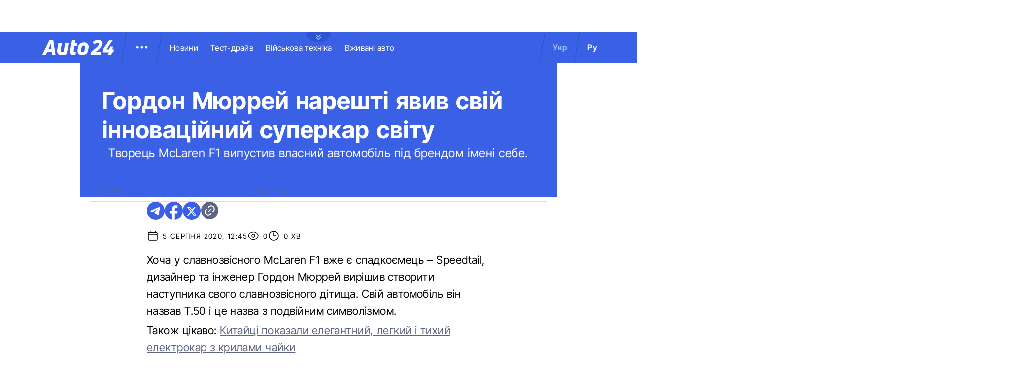

--- FILE ---
content_type: text/html; charset=utf-8
request_url: https://auto.24tv.ua/hordon_miurrei_nareshti_yavyv_svii_innovatsiinyi_superkar_svitu_n23153
body_size: 21692
content:
<!DOCTYPE html><html lang="uk" data-critters-container><head>
  <meta charset="utf-8">
  <title>Гордон Мюррей нарешті явив свій інноваційний суперкар світу</title>
  <base href="/">
  <meta name="viewport" content="width=device-width, initial-scale=1">
  <link rel="icon" type="image/x-icon" href="assets/images/favicons/favicon.ico">
  <link rel="apple-touch-icon" href="assets/images/favicons/apple-touch-icon.png">

    <link rel="preconnect" href="https://auto.24tv.ua">

    <link rel="preconnect" href="https://membrana-cdn.media" crossorigin>
    <link rel="dns-prefetch" href="https://membrana-cdn.media">
    <link rel="preconnect" href="https://cdn.onthe.io" crossorigin>
    <link rel="dns-prefetch" href="https://cdn.onthe.io">
    <link rel="preconnect" href="https://www.googletagmanager.com" crossorigin>
    <link rel="dns-prefetch" href="https://www.googletagmanager.com">
    <link rel="preconnect" href="https://www.google-analytics.com" crossorigin>
    <link rel="dns-prefetch" href="https://www.google-analytics.com">

    <style>
        /* Font-face need to be here because Angular didnt include it in critical css*/
        @font-face {
            font-family: 'InterTight-Regular';
            src: url(/assets/fonts/interTight/InterTight-Regular.woff2) format('woff2'),
            url(/assets/fonts/interTight/InterTight-Regular.woff) format('woff');
            font-weight: 400;
            font-style: normal;
            font-display: swap;
        }

        @font-face {
            font-family: 'InterTight-Bold';
            src: url(/assets/fonts/interTight/InterTight-Bold.woff2) format('woff2'),
            url(/assets/fonts/interTight/InterTight-Bold.woff) format('woff');
            font-weight: 500;
            font-style: normal;
            font-display: swap;
        }


        /* Font decoration putted here to avoid font CLS () */
        * {
            box-sizing: border-box;
            padding: 0;
            margin: 0;
            -webkit-tap-highlight-color: rgba(0, 0, 0, 0);
            -moz-tap-highlight-color: rgba(0, 0, 0, 0);
        }

        h1,h2,h3,h4,h5,h6 {
            font-weight: inherit;
        }

        :root {
            --regular: 'InterTight-Regular', sans-serif;
            --bold: 'InterTight-Bold', sans-serif;
            --padding: 3rem;
            --header-height: 6.3rem;
            --header-height-mobile: 5.4rem;
        }

        /* News header normalization */
        .article-wrapper .title-wrapper h1.title {
            color: #FFF;
            font-family: var(--bold);
            font-size: 4.8rem;
            letter-spacing: 0.36px;
        }

        .article-wrapper .title-wrapper .annotation {
            color: #FFF;
            font-family: var(--regular);
            font-size: 2.4rem;
            letter-spacing: 0.48px;
            line-height: 150%;
        }

    </style>

    <!--  init onthe.io  -->
    <script defer src="https://cdn.onthe.io/io.js/9PvQ1os8S0CA"></script>
    <script>
        window._io_config = window._io_config || {};
        window._io_config["0.2.0"] = window._io_config["0.2.0"] || [];
    </script>

    <!--  init gemius  -->
    <script type="text/javascript">
        //changed to window.pp_gemius_identifier to use it across the app
        window.pp_gemius_identifier = 'zabq76dP.xuiRSOru5ik96Sf7J8iicSwessz1hatI0X.x7';
        // lines below shouldn't be edited
        function gemius_pending(i) { window[i] = window[i] || function() {var x = window[i+'_pdata'] = window[i+'_pdata'] || []; x[x.length]=arguments;};};gemius_pending('gemius_hit'); gemius_pending('gemius_event'); gemius_pending('pp_gemius_hit'); gemius_pending('pp_gemius_event');(function(d,t) {try {var gt=d.createElement(t),s=d.getElementsByTagName(t)[0],l='http'+((location.protocol=='https:')?'s':''); gt.setAttribute('async','async');gt.setAttribute('defer','defer'); gt.src=l+'://gaua.hit.gemius.pl/xgemius.js'; s.parentNode.insertBefore(gt,s);} catch (e) {}})(document,'script');
    </script>

    <meta name="robots" content="index, follow, max-image-preview:large, max-snippet:-1, max-video-preview:-1">
<style>.col{position:relative;padding-right:1.25rem;padding-left:1.25rem;float:left;width:100%}@media (min-width: 768px){.col-md-12{width:100%;max-width:100%}.col-md-9{width:75%;max-width:75%}}@media (min-width: 900px){.col-lg-4{width:33.33333333%;max-width:33.33333333%}}.container-branding{position:relative;max-width:calc(1190px + 2.8rem);width:100%;margin:0 auto}@media only screen and (max-width: 1600px){.container-branding{max-width:96rem}}.flex-column{display:flex;flex-direction:column}*{box-sizing:border-box;padding:0;margin:0}*{-webkit-tap-highlight-color:rgba(0,0,0,0);-moz-tap-highlight-color:rgba(0,0,0,0)}h1,h2{font-weight:inherit}a{color:inherit;text-decoration:none}:root{--regular: "InterTight-Regular", sans-serif;--regular-italic: "InterTight-ExtraLightItalic", sans-serif;--semi-bold: "InterTight-SemiBold", sans-serif;--bold: "InterTight-Bold", sans-serif;--extra-bold: "InterTight-ExtraBold", sans-serif;--extra-bold-italic: "InterTight-ExtraBoldItalic", sans-serif;--padding: 3rem;--header-height: 6.3rem;--header-height-mobile: 5.4rem}html,body{position:relative;overflow-x:clip}html{font-size:10px;text-rendering:geometricPrecision}body{font-size:1.8rem;font-family:var(--regular);color:#000;background-color:#fff}
</style><link rel="stylesheet" href="styles-JXPDUGCD.css" media="print" onload="this.media='all'"><noscript><link rel="stylesheet" href="styles-JXPDUGCD.css"></noscript><link rel="modulepreload" href="chunk-VNB5JYYZ.js"><link rel="modulepreload" href="chunk-HASGHME6.js"><link rel="modulepreload" href="chunk-4ACEOYAF.js"><link rel="modulepreload" href="chunk-ITII62DP.js"><link rel="modulepreload" href="chunk-S3OPKYAC.js"><link rel="modulepreload" href="chunk-BPUHC5LC.js"><link rel="modulepreload" href="chunk-BQ7TIZXF.js"><link rel="modulepreload" href="chunk-YBBXDC4R.js"><link rel="modulepreload" href="chunk-F5UPLWFV.js"><link rel="modulepreload" href="chunk-PX74EGYT.js"><link rel="modulepreload" href="chunk-SMAMLDGS.js"><link rel="modulepreload" href="chunk-L2F5VMK3.js"><link rel="modulepreload" href="chunk-SUOYY5BU.js"><link rel="modulepreload" href="chunk-CFHDRHHG.js"><link rel="modulepreload" href="chunk-VC737SEG.js"><link rel="modulepreload" href="chunk-2R6W2XOZ.js"><link rel="modulepreload" href="chunk-J7WKPITP.js"><link rel="modulepreload" href="chunk-HPF5WZS5.js"><script fetchpriority="low">(function(w,d,s,l,i){w[l]=w[l]||[];w[l].push({'gtm.start':
            new Date().getTime(),event:'gtm.js'});var f=d.getElementsByTagName(s)[0],
          j=d.createElement(s),dl=l!='dataLayer'?'&l='+l:'';j.async=true;j.src=
          'https://www.googletagmanager.com/gtm.js?id='+i+dl;f.parentNode.insertBefore(j,f);
        })(window,document,'script','dataLayer','GTM-KNBB337');</script><link rel="apple-touch-icon" href="https://auto.24tv.ua/assets/images/browser-icons/apple-touch-icon.png"><link rel="apple-touch-icon" href="https://auto.24tv.ua/assets/images/browser-icons/apple-touch-icon-152x152.png" sizes="152x152"><link rel="apple-touch-icon" href="https://auto.24tv.ua/assets/images/browser-icons/apple-touch-icon-120x120.png" sizes="120x120"><link rel="apple-touch-icon-precomposed" href="https://auto.24tv.ua/assets/images/browser-icons/apple-touch-icon-precomposed.png"><link rel="apple-touch-icon-precomposed" href="https://auto.24tv.ua/assets/images/browser-icons/apple-touch-icon-152x152-precomposed.png" sizes="152x152"><link rel="apple-touch-icon-precomposed" href="https://auto.24tv.ua/assets/images/browser-icons/apple-touch-icon-120x120-precomposed.png" sizes="120x120"><style ng-app-id="ng">[_nghost-ng-c1879782383]   body.popup-open[_ngcontent-ng-c1879782383]{overflow:hidden}.military[_nghost-ng-c1879782383]     .ticker-wrapper .expand-button .ellipse{filter:hue-rotate(197deg);mix-blend-mode:luminosity}.military[_nghost-ng-c1879782383]   .header-container[_ngcontent-ng-c1879782383]{background-color:#7d8c7a;border-bottom:1px solid #D5DEF2}.military[_nghost-ng-c1879782383]   .header-container[_ngcontent-ng-c1879782383]   .sub-menu-wrapper[_ngcontent-ng-c1879782383]{background:#7d8c7a}.military[_nghost-ng-c1879782383]   .header-container[_ngcontent-ng-c1879782383]   .header-wrapper[_ngcontent-ng-c1879782383]   .menu-wrapper[_ngcontent-ng-c1879782383]   .divider[_ngcontent-ng-c1879782383]{background:#647760}.military[_nghost-ng-c1879782383]   .header-container[_ngcontent-ng-c1879782383]   .header-wrapper[_ngcontent-ng-c1879782383]     .divider{background:#647760}.military[_nghost-ng-c1879782383]   .header-container[_ngcontent-ng-c1879782383]   .header-wrapper[_ngcontent-ng-c1879782383]     .lang-item{color:#fff}.military[_nghost-ng-c1879782383]   .header-container[_ngcontent-ng-c1879782383]   .header-wrapper[_ngcontent-ng-c1879782383]     .lang-item.active{background-color:unset;color:#a7bda3}[_nghost-ng-c1879782383]   header[_ngcontent-ng-c1879782383]{position:relative;z-index:101;width:100%}@media (max-width: 576px){[_nghost-ng-c1879782383]   header[_ngcontent-ng-c1879782383]{z-index:99999999999}}[_nghost-ng-c1879782383]   .sticky[_ngcontent-ng-c1879782383]{position:fixed;z-index:101;top:0}[_nghost-ng-c1879782383]   .header-container[_ngcontent-ng-c1879782383]{width:100%;display:flex;align-items:center;justify-content:center;height:var(--header-height);max-height:var(header-container);background-color:#3a60e5;padding:1rem 6rem;border-bottom:1px solid #2C4FC9}[_nghost-ng-c1879782383]   .header-container[_ngcontent-ng-c1879782383]   .expand-button[_ngcontent-ng-c1879782383]{position:absolute;left:calc(50% - 25px);top:6.4rem;cursor:pointer;width:5rem;height:2.1rem;background-image:url(/assets/images/common/ellipse.svg);background-size:cover;background-repeat:no-repeat}[_nghost-ng-c1879782383]   .header-container[_ngcontent-ng-c1879782383]   .expand-button.military[_ngcontent-ng-c1879782383]{background-image:url(/assets/images/common/military-ellipse.svg)}[_nghost-ng-c1879782383]   .header-container[_ngcontent-ng-c1879782383]   .expand-button[_ngcontent-ng-c1879782383]   [_ngcontent-ng-c1879782383]:hover{background-image:url(/assets/images/common/white-ellipse.svg)}[_nghost-ng-c1879782383]   .header-container[_ngcontent-ng-c1879782383]   .car-brand-expanded-menu-wrapper[_ngcontent-ng-c1879782383]{position:absolute;z-index:99;width:100%;top:0;left:0;height:80rem;background:#fff;display:none;flex-direction:column;align-items:center;padding:4.5rem 0}[_nghost-ng-c1879782383]   .header-container[_ngcontent-ng-c1879782383]   .car-brand-expanded-menu-wrapper.show[_ngcontent-ng-c1879782383]{display:flex}[_nghost-ng-c1879782383]   .header-container[_ngcontent-ng-c1879782383]   .car-brand-expanded-menu-wrapper[_ngcontent-ng-c1879782383]   .title-wrapper[_ngcontent-ng-c1879782383]{width:120rem;display:flex;justify-content:space-between}[_nghost-ng-c1879782383]   .header-container[_ngcontent-ng-c1879782383]   .car-brand-expanded-menu-wrapper[_ngcontent-ng-c1879782383]   .title-wrapper[_ngcontent-ng-c1879782383]   .car-brand-title[_ngcontent-ng-c1879782383]{color:#010101;font-family:var(--regular);font-size:26px;font-style:normal;letter-spacing:.52px;text-transform:uppercase}[_nghost-ng-c1879782383]   .header-container[_ngcontent-ng-c1879782383]   .car-brand-expanded-menu-wrapper[_ngcontent-ng-c1879782383]   .title-wrapper[_ngcontent-ng-c1879782383]   .car-brand-close-button[_ngcontent-ng-c1879782383]{position:relative;right:0;bottom:1.5rem;cursor:pointer;width:5rem;height:5rem}[_nghost-ng-c1879782383]   .header-container[_ngcontent-ng-c1879782383]   .car-brand-expanded-menu-wrapper[_ngcontent-ng-c1879782383]   .title-wrapper[_ngcontent-ng-c1879782383]   .car-brand-close-button[_ngcontent-ng-c1879782383]   .close[_ngcontent-ng-c1879782383]{position:relative;width:50%;height:50%;top:25%;left:25%}[_nghost-ng-c1879782383]   .header-container[_ngcontent-ng-c1879782383]   .car-brand-expanded-menu-wrapper[_ngcontent-ng-c1879782383]   .title-wrapper[_ngcontent-ng-c1879782383]   .car-brand-close-button[_ngcontent-ng-c1879782383]   [_ngcontent-ng-c1879782383]:hover{opacity:.7}[_nghost-ng-c1879782383]   .header-container[_ngcontent-ng-c1879782383]   .car-brand-expanded-menu-wrapper[_ngcontent-ng-c1879782383]   .car-brand-list-wrapper[_ngcontent-ng-c1879782383]{width:120rem;max-height:64rem;border:1px solid #D5DEF2;overflow-x:hidden}[_nghost-ng-c1879782383]   .header-container[_ngcontent-ng-c1879782383]   .car-brand-expanded-menu-wrapper[_ngcontent-ng-c1879782383]   .car-brand-list-wrapper[_ngcontent-ng-c1879782383]   .car-brand-list[_ngcontent-ng-c1879782383]{display:flex;flex-wrap:wrap;justify-content:space-between;height:fit-content;padding-bottom:3rem}[_nghost-ng-c1879782383]   .header-container[_ngcontent-ng-c1879782383]   .car-brand-expanded-menu-wrapper[_ngcontent-ng-c1879782383]   .car-brand-list-wrapper[_ngcontent-ng-c1879782383]   .car-brand-list[_ngcontent-ng-c1879782383]   .car-logo-card[_ngcontent-ng-c1879782383]{width:12rem;height:8rem;display:flex;flex-direction:column;justify-content:center;align-items:center}[_nghost-ng-c1879782383]   .header-container[_ngcontent-ng-c1879782383]   .car-brand-expanded-menu-wrapper[_ngcontent-ng-c1879782383]   .car-brand-list-wrapper[_ngcontent-ng-c1879782383]   .car-brand-list[_ngcontent-ng-c1879782383]   .car-logo-card[_ngcontent-ng-c1879782383]   .car-logo-name[_ngcontent-ng-c1879782383]{color:#63759d;font-family:var(--regular);font-size:1.3rem;font-style:normal;letter-spacing:.32px;padding-top:1rem;display:none}[_nghost-ng-c1879782383]   .header-container[_ngcontent-ng-c1879782383]   .car-brand-expanded-menu-wrapper[_ngcontent-ng-c1879782383]   .car-brand-list-wrapper[_ngcontent-ng-c1879782383]   .car-brand-list[_ngcontent-ng-c1879782383]   .car-logo-card[_ngcontent-ng-c1879782383]:hover{cursor:pointer;border:1px solid #D5DEF2;background:#d5def233}[_nghost-ng-c1879782383]   .header-container[_ngcontent-ng-c1879782383]   .car-brand-expanded-menu-wrapper[_ngcontent-ng-c1879782383]   .car-brand-list-wrapper[_ngcontent-ng-c1879782383]   .car-brand-list[_ngcontent-ng-c1879782383]   .car-logo-card[_ngcontent-ng-c1879782383]:hover   .car-logo-name[_ngcontent-ng-c1879782383]{display:block}[_nghost-ng-c1879782383]   .header-container[_ngcontent-ng-c1879782383]   .car-brand-expanded-menu-wrapper[_ngcontent-ng-c1879782383]   .car-brand-list-wrapper[_ngcontent-ng-c1879782383]   .car-brand-list[_ngcontent-ng-c1879782383]   .car-logo-card[_ngcontent-ng-c1879782383]   .car-logo-wrapper[_ngcontent-ng-c1879782383]{position:relative;display:block;width:45px;height:30px}[_nghost-ng-c1879782383]   .header-container[_ngcontent-ng-c1879782383]   .car-brand-expanded-menu-wrapper[_ngcontent-ng-c1879782383]   .car-brand-list-wrapper[_ngcontent-ng-c1879782383]   .car-brand-list[_ngcontent-ng-c1879782383]   .car-logo-card[_ngcontent-ng-c1879782383]   .car-logo-wrapper[_ngcontent-ng-c1879782383]   img[_ngcontent-ng-c1879782383]{object-fit:contain}[_nghost-ng-c1879782383]   .header-container[_ngcontent-ng-c1879782383]   .car-brand-expanded-menu-wrapper[_ngcontent-ng-c1879782383]   .car-brand-list-wrapper[_ngcontent-ng-c1879782383]   .shade-line[_ngcontent-ng-c1879782383]{position:absolute;bottom:6.6rem;width:118.5rem;height:8rem;background:linear-gradient(0deg,#fff 33.7%,#fff0)}[_nghost-ng-c1879782383]   .header-container[_ngcontent-ng-c1879782383]   .header-wrapper[_ngcontent-ng-c1879782383]{width:120rem;display:flex;justify-content:space-between}[_nghost-ng-c1879782383]   .header-container[_ngcontent-ng-c1879782383]   .header-wrapper[_ngcontent-ng-c1879782383]   .menu-wrapper[_ngcontent-ng-c1879782383]{display:flex;align-items:center;padding-left:2.5rem}[_nghost-ng-c1879782383]   .header-container[_ngcontent-ng-c1879782383]   .header-wrapper[_ngcontent-ng-c1879782383]   .menu-wrapper[_ngcontent-ng-c1879782383]   .logo-wrapper[_ngcontent-ng-c1879782383]{width:14.4rem}[_nghost-ng-c1879782383]   .header-container[_ngcontent-ng-c1879782383]   .header-wrapper[_ngcontent-ng-c1879782383]   .menu-wrapper[_ngcontent-ng-c1879782383]   .divider[_ngcontent-ng-c1879782383]{margin:0 2rem;background:#2c4fc9;width:1px;transform:rotate(9.728deg);height:var(--header-height)}[_nghost-ng-c1879782383]   .header-container[_ngcontent-ng-c1879782383]   .header-wrapper[_ngcontent-ng-c1879782383]   .menu-wrapper[_ngcontent-ng-c1879782383]   .menu-button[_ngcontent-ng-c1879782383]{cursor:pointer}[_nghost-ng-c1879782383]   .header-container[_ngcontent-ng-c1879782383]   .header-wrapper[_ngcontent-ng-c1879782383]   .menu-wrapper[_ngcontent-ng-c1879782383]   .menu-button[_ngcontent-ng-c1879782383]   .menu-img[_ngcontent-ng-c1879782383]{position:relative;width:3rem;height:3rem;background-image:url(/assets/images/common/menu-button.svg);background-size:cover;background-repeat:no-repeat}[_nghost-ng-c1879782383]   .header-container[_ngcontent-ng-c1879782383]   .header-wrapper[_ngcontent-ng-c1879782383]   .menu-wrapper[_ngcontent-ng-c1879782383]   .menu-button[_ngcontent-ng-c1879782383]   .menu-img[_ngcontent-ng-c1879782383]:hover{background-image:url(/assets/images/common/menu-button-blue.svg);rotate:90deg}[_nghost-ng-c1879782383]   .header-container[_ngcontent-ng-c1879782383]   .header-wrapper[_ngcontent-ng-c1879782383]   .menu-wrapper[_ngcontent-ng-c1879782383]   .menu-button[_ngcontent-ng-c1879782383]   .menu-img.show[_ngcontent-ng-c1879782383]{background-image:url(/assets/images/common/menu-button-blue.svg);rotate:none}[_nghost-ng-c1879782383]   .header-container[_ngcontent-ng-c1879782383]   .header-wrapper[_ngcontent-ng-c1879782383]   .menu-wrapper[_ngcontent-ng-c1879782383]   .nav-block[_ngcontent-ng-c1879782383]{white-space:nowrap;overflow:hidden}[_nghost-ng-c1879782383]   .header-container[_ngcontent-ng-c1879782383]   .header-wrapper[_ngcontent-ng-c1879782383]   .menu-wrapper[_ngcontent-ng-c1879782383]   .nav-block[_ngcontent-ng-c1879782383]   .nav-link[_ngcontent-ng-c1879782383]{color:#fff;font-family:var(--regular);font-size:1.6rem;font-style:normal;letter-spacing:.32px;padding-right:2.5rem}[_nghost-ng-c1879782383]   .header-container[_ngcontent-ng-c1879782383]   .sub-menu-wrapper[_ngcontent-ng-c1879782383]{display:none;transition:all .2s ease-in-out;position:absolute;top:calc(var(--menuFixedHeight) * 1px);left:calc(var(--leftDividerPosition) * 1px);background:#fff;padding:1.5rem;z-index:99;width:36rem}[_nghost-ng-c1879782383]   .header-container[_ngcontent-ng-c1879782383]   .sub-menu-wrapper[_ngcontent-ng-c1879782383]   .menu-shade-line[_ngcontent-ng-c1879782383]{position:absolute;bottom:1.6rem;width:31rem;height:5rem;background:linear-gradient(0deg,#fff,#fff0)}[_nghost-ng-c1879782383]   .header-container[_ngcontent-ng-c1879782383]   .sub-menu-wrapper.show[_ngcontent-ng-c1879782383]{display:block;z-index:99}[_nghost-ng-c1879782383]   .header-container[_ngcontent-ng-c1879782383]   .sub-menu-wrapper[_ngcontent-ng-c1879782383]   .sub-menu-container[_ngcontent-ng-c1879782383]{border:1px solid #D5DEF2;height:40rem;overflow-x:hidden;padding-bottom:1.5rem}[_nghost-ng-c1879782383]   .header-container[_ngcontent-ng-c1879782383]   .sub-menu-wrapper[_ngcontent-ng-c1879782383]   .sub-menu-container[_ngcontent-ng-c1879782383]   .sub-menu-block[_ngcontent-ng-c1879782383]{display:flex;flex-wrap:wrap;flex-direction:column;padding:2.5rem 2rem 0}[_nghost-ng-c1879782383]   .header-container[_ngcontent-ng-c1879782383]   .sub-menu-wrapper[_ngcontent-ng-c1879782383]   .sub-menu-container[_ngcontent-ng-c1879782383]   .sub-menu-block[_ngcontent-ng-c1879782383]   .sub-menu-link[_ngcontent-ng-c1879782383]{color:#000;font-family:var(--semi-bold);font-size:1.6rem;font-style:normal;letter-spacing:.32px;padding-bottom:2.5rem;width:100%}[_nghost-ng-c1879782383]   .header-container[_ngcontent-ng-c1879782383]   .sub-menu-wrapper[_ngcontent-ng-c1879782383]   .sub-menu-container[_ngcontent-ng-c1879782383]   .sub-menu-block[_ngcontent-ng-c1879782383]   .sub-menu-link[_ngcontent-ng-c1879782383]:hover{color:#aec0ff}[_nghost-ng-c1879782383]   .header-container[_ngcontent-ng-c1879782383]   .overlay[_ngcontent-ng-c1879782383]{display:none;position:fixed;top:0;left:0;width:100%;height:100%;background-color:#00000080;z-index:98}@media (max-width: 1200px){[_nghost-ng-c1879782383]   .header-container[_ngcontent-ng-c1879782383]   .car-brand-expanded-menu-wrapper[_ngcontent-ng-c1879782383]{height:70rem;width:100%;padding:1.5rem}[_nghost-ng-c1879782383]   .header-container[_ngcontent-ng-c1879782383]   .car-brand-expanded-menu-wrapper[_ngcontent-ng-c1879782383]   .title-wrapper[_ngcontent-ng-c1879782383]{width:100%;height:8.5rem;align-items:center}[_nghost-ng-c1879782383]   .header-container[_ngcontent-ng-c1879782383]   .car-brand-expanded-menu-wrapper[_ngcontent-ng-c1879782383]   .title-wrapper[_ngcontent-ng-c1879782383]   .car-brand-title[_ngcontent-ng-c1879782383]{font-size:23px;letter-spacing:.48px}[_nghost-ng-c1879782383]   .header-container[_ngcontent-ng-c1879782383]   .car-brand-expanded-menu-wrapper[_ngcontent-ng-c1879782383]   .title-wrapper[_ngcontent-ng-c1879782383]   .car-brand-close-button[_ngcontent-ng-c1879782383]{position:relative;right:0;bottom:0;cursor:pointer;width:4rem;height:4rem}[_nghost-ng-c1879782383]   .header-container[_ngcontent-ng-c1879782383]   .car-brand-expanded-menu-wrapper[_ngcontent-ng-c1879782383]   .car-brand-list-wrapper[_ngcontent-ng-c1879782383]{width:100%;height:100%}[_nghost-ng-c1879782383]   .header-container[_ngcontent-ng-c1879782383]   .car-brand-expanded-menu-wrapper[_ngcontent-ng-c1879782383]   .car-brand-list-wrapper[_ngcontent-ng-c1879782383]   .car-brand-list[_ngcontent-ng-c1879782383]   .car-logo-card[_ngcontent-ng-c1879782383]{width:9rem;height:7rem}[_nghost-ng-c1879782383]   .header-container[_ngcontent-ng-c1879782383]   .car-brand-expanded-menu-wrapper[_ngcontent-ng-c1879782383]   .car-brand-list-wrapper[_ngcontent-ng-c1879782383]   .car-brand-list[_ngcontent-ng-c1879782383]   .car-logo-card[_ngcontent-ng-c1879782383]   .car-logo-name[_ngcontent-ng-c1879782383]{display:none}[_nghost-ng-c1879782383]   .header-container[_ngcontent-ng-c1879782383]   .car-brand-expanded-menu-wrapper[_ngcontent-ng-c1879782383]   .car-brand-list-wrapper[_ngcontent-ng-c1879782383]   .car-brand-list[_ngcontent-ng-c1879782383]   .car-logo-card[_ngcontent-ng-c1879782383]:hover{cursor:pointer;border:1px solid #D5DEF2;background:#d5def233}[_nghost-ng-c1879782383]   .header-container[_ngcontent-ng-c1879782383]   .car-brand-expanded-menu-wrapper[_ngcontent-ng-c1879782383]   .car-brand-list-wrapper[_ngcontent-ng-c1879782383]   .car-brand-list[_ngcontent-ng-c1879782383]   .car-logo-card[_ngcontent-ng-c1879782383]   .car-logo-wrapper[_ngcontent-ng-c1879782383]{width:27px;height:27px}[_nghost-ng-c1879782383]   .header-container[_ngcontent-ng-c1879782383]   .car-brand-expanded-menu-wrapper[_ngcontent-ng-c1879782383]   .car-brand-list-wrapper[_ngcontent-ng-c1879782383]   .shade-line[_ngcontent-ng-c1879782383]{width:96%;bottom:1.6rem}}@media (max-width: 900px){[_nghost-ng-c1879782383]   .header-container[_ngcontent-ng-c1879782383]   .header-wrapper[_ngcontent-ng-c1879782383]   .nav-block-wrapper[_ngcontent-ng-c1879782383]   .nav-block[_ngcontent-ng-c1879782383]   .nav-link[_ngcontent-ng-c1879782383]{padding-right:.5rem}}@media (max-width: 768px){[_nghost-ng-c1879782383]   .header-container[_ngcontent-ng-c1879782383]{padding:1rem .5rem;min-height:var(--header-height-mobile)}[_nghost-ng-c1879782383]   .header-container[_ngcontent-ng-c1879782383]   .expand-button[_ngcontent-ng-c1879782383]{top:5.4rem}[_nghost-ng-c1879782383]   .header-container[_ngcontent-ng-c1879782383]   .shade-line[_ngcontent-ng-c1879782383]{width:93%!important}[_nghost-ng-c1879782383]   .header-container[_ngcontent-ng-c1879782383]   .header-wrapper[_ngcontent-ng-c1879782383]   .menu-wrapper[_ngcontent-ng-c1879782383]{padding-left:1.25rem}[_nghost-ng-c1879782383]   .header-container[_ngcontent-ng-c1879782383]   .header-wrapper[_ngcontent-ng-c1879782383]   .menu-wrapper[_ngcontent-ng-c1879782383]   .divider[_ngcontent-ng-c1879782383]{position:absolute}[_nghost-ng-c1879782383]   .header-container[_ngcontent-ng-c1879782383]   .header-wrapper[_ngcontent-ng-c1879782383]   .menu-wrapper[_ngcontent-ng-c1879782383]   .divider.left[_ngcontent-ng-c1879782383]{right:5.8rem}[_nghost-ng-c1879782383]   .header-container[_ngcontent-ng-c1879782383]   .header-wrapper[_ngcontent-ng-c1879782383]   .menu-wrapper[_ngcontent-ng-c1879782383]   .divider.right[_ngcontent-ng-c1879782383]{right:0}[_nghost-ng-c1879782383]   .header-container[_ngcontent-ng-c1879782383]   .header-wrapper[_ngcontent-ng-c1879782383]   .menu-wrapper[_ngcontent-ng-c1879782383]   .menu-button[_ngcontent-ng-c1879782383]{position:absolute;right:3.5rem}[_nghost-ng-c1879782383]   .header-container[_ngcontent-ng-c1879782383]   .header-wrapper[_ngcontent-ng-c1879782383]   .nav-block-wrapper[_ngcontent-ng-c1879782383]{display:none}[_nghost-ng-c1879782383]   .header-container[_ngcontent-ng-c1879782383]   .header-wrapper[_ngcontent-ng-c1879782383]   .lang-switcher[_ngcontent-ng-c1879782383]{display:none}[_nghost-ng-c1879782383]   .header-container[_ngcontent-ng-c1879782383]   .sub-menu-wrapper[_ngcontent-ng-c1879782383]{top:calc(var(--menuFixedHeight) * 1px);left:0;width:100%;padding:1.25rem;border-bottom:1px solid #D5DEF2}[_nghost-ng-c1879782383]   .header-container[_ngcontent-ng-c1879782383]   .sub-menu-wrapper[_ngcontent-ng-c1879782383]   .menu-shade-line[_ngcontent-ng-c1879782383]{width:calc(100% - 4rem);bottom:1.3rem;left:2rem}[_nghost-ng-c1879782383]   .header-container[_ngcontent-ng-c1879782383]   .sub-menu-wrapper[_ngcontent-ng-c1879782383]   .sub-menu-container[_ngcontent-ng-c1879782383]{height:fit-content;padding-bottom:3.5rem;max-height:65vh;overflow:auto}[_nghost-ng-c1879782383]   .header-container[_ngcontent-ng-c1879782383]   .sub-menu-wrapper[_ngcontent-ng-c1879782383]   .sub-menu-container[_ngcontent-ng-c1879782383]   .sub-menu-block[_ngcontent-ng-c1879782383]{display:flex;flex-direction:column;width:100%}}</style><style ng-app-id="ng">.footer-container[_ngcontent-ng-c2929861221]{background-color:#3a60e5;display:flex;justify-content:center;align-items:center}.footer-container[_ngcontent-ng-c2929861221]   .wrapper[_ngcontent-ng-c2929861221]{display:flex;flex-direction:row;width:120rem;min-height:75rem;padding:0}.footer-container[_ngcontent-ng-c2929861221]   .info-block-item[_ngcontent-ng-c2929861221]{border-right:1px solid #2C4FC9;padding:0 2.5rem;min-width:33.33333333%}.footer-container[_ngcontent-ng-c2929861221]   .footer-logo[_ngcontent-ng-c2929861221]{position:relative;top:7rem;overflow:hidden;width:144px;height:31px;opacity:.6}.footer-container[_ngcontent-ng-c2929861221]   .social-links-block[_ngcontent-ng-c2929861221]{position:absolute;bottom:4rem;display:flex;flex-direction:row}.footer-container[_ngcontent-ng-c2929861221]   .social-links-block[_ngcontent-ng-c2929861221]   .social-contacts[_ngcontent-ng-c2929861221]{width:3.6rem;height:3.6rem;margin-right:1.25rem;position:relative}.footer-container[_ngcontent-ng-c2929861221]   .social-links-block[_ngcontent-ng-c2929861221]   .social-contacts[_ngcontent-ng-c2929861221]:hover{opacity:.7}.footer-container[_ngcontent-ng-c2929861221]   .social-links-block[_ngcontent-ng-c2929861221]   .social-contacts.facebook[_ngcontent-ng-c2929861221]{background-image:url(/assets/images/social/fb-icon.svg)}.footer-container[_ngcontent-ng-c2929861221]   .social-links-block[_ngcontent-ng-c2929861221]   .social-contacts.twitter[_ngcontent-ng-c2929861221]{background-image:url(/assets/images/social/x-icon.svg)}.footer-container[_ngcontent-ng-c2929861221]   .social-links-block[_ngcontent-ng-c2929861221]   .social-contacts.youtube[_ngcontent-ng-c2929861221]{background-image:url(/assets/images/social/yt-icon.svg)}.footer-container[_ngcontent-ng-c2929861221]   .social-links-block[_ngcontent-ng-c2929861221]   .social-contacts.telegram[_ngcontent-ng-c2929861221]{background-image:url(/assets/images/social/telegram-icon.svg)}.footer-container[_ngcontent-ng-c2929861221]   .social-links-block[_ngcontent-ng-c2929861221]   .social-contacts.instagram[_ngcontent-ng-c2929861221]{background-image:url(/assets/images/social/insta-icon.svg)}.footer-container[_ngcontent-ng-c2929861221]   .general-info[_ngcontent-ng-c2929861221]{position:relative;top:7rem}.footer-container[_ngcontent-ng-c2929861221]   .general-info[_ngcontent-ng-c2929861221]   .info-title[_ngcontent-ng-c2929861221]{color:#fff;font-family:var(--regular);font-size:2.5rem;letter-spacing:.56px;padding-bottom:1rem}.footer-container[_ngcontent-ng-c2929861221]   .general-info[_ngcontent-ng-c2929861221]   .text[_ngcontent-ng-c2929861221]{line-height:150%}.footer-container[_ngcontent-ng-c2929861221]   .ltd-info[_ngcontent-ng-c2929861221]{position:absolute;bottom:4rem;max-width:30%}.footer-container[_ngcontent-ng-c2929861221]   .text[_ngcontent-ng-c2929861221]{color:#aec0ff;font-family:var(--regular);font-size:1.4rem;font-style:normal;letter-spacing:.28px}.footer-container[_ngcontent-ng-c2929861221]   .nav-block-wrapper[_ngcontent-ng-c2929861221]{position:relative;top:7rem;display:flex;flex-direction:column;height:45%}.footer-container[_ngcontent-ng-c2929861221]   .nav-block-wrapper[_ngcontent-ng-c2929861221]   .nav-block[_ngcontent-ng-c2929861221]{display:flex;flex-direction:column}.footer-container[_ngcontent-ng-c2929861221]   .nav-block-wrapper[_ngcontent-ng-c2929861221]   .nav-block[_ngcontent-ng-c2929861221]   .nav-link[_ngcontent-ng-c2929861221]{color:#fff;font-family:var(--regular);font-size:1.4rem;font-style:normal;letter-spacing:.32px;padding-bottom:2.5rem;width:fit-content}.footer-container[_ngcontent-ng-c2929861221]   .nav-block-wrapper[_ngcontent-ng-c2929861221]   .nav-block[_ngcontent-ng-c2929861221]   .static-pages[_ngcontent-ng-c2929861221]{color:#aec0ff}.footer-container[_ngcontent-ng-c2929861221]   .divider[_ngcontent-ng-c2929861221]{position:absolute;right:0;top:50%;width:33.3333333%;height:1px;background:#2c4fc9}@media (max-width: 768px){.footer-container[_ngcontent-ng-c2929861221]{padding:0 1rem}.footer-container[_ngcontent-ng-c2929861221]   .wrapper[_ngcontent-ng-c2929861221]{padding-top:2rem;width:100%;min-height:73rem;flex-direction:column}.footer-container[_ngcontent-ng-c2929861221]   .info-block-item[_ngcontent-ng-c2929861221]{padding:0 .25rem;border-right:unset}.footer-container[_ngcontent-ng-c2929861221]   .info-block-item.first[_ngcontent-ng-c2929861221]{height:10.5rem}.footer-container[_ngcontent-ng-c2929861221]   .info-block-item.second[_ngcontent-ng-c2929861221]{border-bottom:1px solid #2C4FC9}.footer-container[_ngcontent-ng-c2929861221]   .info-block-item.third[_ngcontent-ng-c2929861221]{display:flex;flex-direction:row}.footer-container[_ngcontent-ng-c2929861221]   .footer-logo[_ngcontent-ng-c2929861221]{position:relative;top:3rem;overflow:hidden;width:111px;height:24px;opacity:.6}.footer-container[_ngcontent-ng-c2929861221]   .social-links-block[_ngcontent-ng-c2929861221]{position:relative;top:5rem}.footer-container[_ngcontent-ng-c2929861221]   .general-info[_ngcontent-ng-c2929861221]{position:unset;padding:2.5rem 0}.footer-container[_ngcontent-ng-c2929861221]   .general-info[_ngcontent-ng-c2929861221]   .info-title[_ngcontent-ng-c2929861221]{font-size:2.2rem}.footer-container[_ngcontent-ng-c2929861221]   .ltd-info[_ngcontent-ng-c2929861221]{bottom:2.5rem;min-width:80%}.footer-container[_ngcontent-ng-c2929861221]   .divider[_ngcontent-ng-c2929861221]{display:none}.footer-container[_ngcontent-ng-c2929861221]   .nav-block-wrapper[_ngcontent-ng-c2929861221]{position:unset;flex-direction:row;width:50%;padding:2.5rem 0 0}.footer-container[_ngcontent-ng-c2929861221]   .nav-block-wrapper[_ngcontent-ng-c2929861221]   .nav-block[_ngcontent-ng-c2929861221]{display:flex;flex-direction:column}.footer-container[_ngcontent-ng-c2929861221]   .nav-block-wrapper[_ngcontent-ng-c2929861221]   .nav-block[_ngcontent-ng-c2929861221]   .nav-link[_ngcontent-ng-c2929861221]{color:#fff;font-family:var(--regular);font-size:1.4rem;font-style:normal;letter-spacing:.32px;padding-bottom:2rem}.footer-container[_ngcontent-ng-c2929861221]   .mobile-divider[_ngcontent-ng-c2929861221]{position:absolute;right:0;bottom:9rem;width:100%;height:1px;background:#2c4fc9}}</style><style ng-app-id="ng">.header[_ngcontent-ng-c843267249]{overflow:hidden;height:6.4rem;position:relative;z-index:1;width:fit-content}.header[_ngcontent-ng-c843267249]   .ticker-wrapper[_ngcontent-ng-c843267249]{background-color:#fff;display:flex;align-items:center;overflow:hidden;height:6.4rem;animation:_ngcontent-ng-c843267249_ticker 60s linear infinite}.header[_ngcontent-ng-c843267249]   .ticker-wrapper[_ngcontent-ng-c843267249]:hover{animation-play-state:paused}.header[_ngcontent-ng-c843267249]   .ticker-wrapper[_ngcontent-ng-c843267249]   .car-logo-wrapper[_ngcontent-ng-c843267249]{position:relative;margin:0 2.25rem;width:45px;height:30px}.header[_ngcontent-ng-c843267249]   .ticker-wrapper[_ngcontent-ng-c843267249]   .car-logo-wrapper[_ngcontent-ng-c843267249]:hover{opacity:.7}@media (max-width: 768px){.header[_ngcontent-ng-c843267249]{height:5.4rem}.header[_ngcontent-ng-c843267249]   .ticker-wrapper[_ngcontent-ng-c843267249]{height:5.4rem;animation:_ngcontent-ng-c843267249_ticker 100s linear infinite}.header[_ngcontent-ng-c843267249]   .ticker-wrapper[_ngcontent-ng-c843267249]   .car-logo-wrapper[_ngcontent-ng-c843267249]{margin:0 1.5rem;width:27px;height:27px}}@media only screen and (min-width: 768px) and (max-width: 1200px){.header[_ngcontent-ng-c843267249]   .ticker-wrapper[_ngcontent-ng-c843267249]{animation:ticker 120s linear infinite}}@keyframes _ngcontent-ng-c843267249_ticker{0%{transform:translate(0)}50%{transform:translate(calc(-100% + 100vw))}to{transform:translate(0)}}</style><style ng-app-id="ng">.logo[_ngcontent-ng-c904316819]{position:relative;width:14.4rem;height:3.1rem;display:flex}@media (max-width: 768px){.logo[_ngcontent-ng-c904316819]{width:11.1rem;height:2.4rem}}</style><style ng-app-id="ng">[_nghost-ng-c1014935773]{display:flex;align-items:center}[_nghost-ng-c1014935773]   .lang-item[_ngcontent-ng-c1014935773]{color:#fff;text-align:center;font-family:var(--semi-bold);font-size:16px;letter-spacing:.32px;padding:0 2rem}[_nghost-ng-c1014935773]   .lang-item.active[_ngcontent-ng-c1014935773]{background-color:#3a60e5;color:#aec0ff}[_nghost-ng-c1014935773]   .divider[_ngcontent-ng-c1014935773]{position:relative;top:0;background:#2c4fc9;width:1px;transform:rotate(9.728deg);height:var(--header-height)}</style><style ng-app-id="ng">@charset "UTF-8";[_nghost-ng-c4232209672]     #news-summary{color:#000;font-family:var(--regular);font-size:2.2rem;line-height:3.4rem;max-width:100%;display:flex;flex-direction:column;row-gap:3rem;letter-spacing:.44px}[_nghost-ng-c4232209672]     #news-summary *{overflow:hidden}[_nghost-ng-c4232209672]     #news-summary div.read-also-wrapper{overflow:unset}[_nghost-ng-c4232209672]     #news-summary div.read-also-wrapper *{overflow:unset}[_nghost-ng-c4232209672]     #news-summary .adv-info{border:1px solid #D5DEF2;padding:25px;display:flex;flex-direction:column;row-gap:1rem}[_nghost-ng-c4232209672]     #news-summary .adv-info p{margin:0}[_nghost-ng-c4232209672]     #news-summary .adv-info__text{font-size:18px;font-style:italic;line-height:28px;letter-spacing:.36px}[_nghost-ng-c4232209672]     #news-summary .adv-info__label{color:#3a60e5;font-size:12px;line-height:100%;letter-spacing:1.2px;text-transform:uppercase}[_nghost-ng-c4232209672]     #news-summary .fotorama{position:relative;width:134%;margin-left:-17%}[_nghost-ng-c4232209672]     #news-summary .fotorama.test-drive{width:150%;margin-left:-25%}[_nghost-ng-c4232209672]     #news-summary strong{font-family:var(--bold)}[_nghost-ng-c4232209672]     #news-summary strong a{color:#5e6684}[_nghost-ng-c4232209672]     #news-summary h1, [_nghost-ng-c4232209672]     #news-summary h2, [_nghost-ng-c4232209672]     #news-summary h3, [_nghost-ng-c4232209672]     #news-summary h4, [_nghost-ng-c4232209672]     #news-summary h5, [_nghost-ng-c4232209672]     #news-summary h6{font-family:var(--bold);margin-bottom:-1rem;line-height:100%}[_nghost-ng-c4232209672]     #news-summary h1{font-size:4.8rem}[_nghost-ng-c4232209672]     #news-summary h2{font-size:3.6rem;text-transform:uppercase}[_nghost-ng-c4232209672]     #news-summary h3{font-size:3.2rem}[_nghost-ng-c4232209672]     #news-summary h4{font-size:2.8rem}[_nghost-ng-c4232209672]     #news-summary h5{font-size:2.4rem}[_nghost-ng-c4232209672]     #news-summary h6{font-size:2.2rem}[_nghost-ng-c4232209672]     #news-summary ol, [_nghost-ng-c4232209672]     #news-summary ul{display:flex;flex-direction:column;row-gap:1.25rem;font-size:2rem;line-height:2.9rem;list-style:none;margin-left:0;padding-left:0}[_nghost-ng-c4232209672]     #news-summary p a{color:#5e6684;font-family:var(--regular);text-decoration:underline}[_nghost-ng-c4232209672]     #news-summary aside a{color:#3a60e5;text-decoration:underline}[_nghost-ng-c4232209672]     #news-summary ol{counter-reset:item}[_nghost-ng-c4232209672]     #news-summary ol li{position:relative;padding-left:2.5rem;counter-increment:item;margin-bottom:1.25rem}[_nghost-ng-c4232209672]     #news-summary ol li:before{content:counter(item) ".";position:absolute;left:0;top:.4rem;font-family:var(--title-font);font-size:2rem;line-height:100%;background:#000;color:#fff;text-align:center;display:inline-block;padding:0 .1rem;min-width:1.6rem}[_nghost-ng-c4232209672]     #news-summary ul li{position:relative;padding-left:2.5rem}[_nghost-ng-c4232209672]     #news-summary ul li:before{content:"";position:absolute;left:0;top:.7rem;display:flex;align-items:center;width:1.6rem;max-width:1.6rem;min-width:1.6rem;height:1.6rem;border-radius:50%;background-color:#000}[_nghost-ng-c4232209672]     #news-summary p:not(:last-child){margin-bottom:.5rem}[_nghost-ng-c4232209672]     #news-summary p:has(em img){margin-bottom:0!important}[_nghost-ng-c4232209672]     #news-summary p:has(em img) em{line-height:100%}[_nghost-ng-c4232209672]     #news-summary p:has(em img)+.photo-credits{font-size:1.4rem;line-height:2.1rem;text-align:left;margin-top:-1.25rem;margin-bottom:-1.25rem}[_nghost-ng-c4232209672]     #news-summary .read-also-wrapper{display:block}[_nghost-ng-c4232209672]     #news-summary .read-also-wrapper .read-also{width:100%;display:flex;flex-direction:row;column-gap:1.5rem;line-height:1.3;border:1px solid #D5DEF2;padding:2.5rem}[_nghost-ng-c4232209672]     #news-summary .read-also-wrapper .read-also:hover img{mix-blend-mode:luminosity}[_nghost-ng-c4232209672]     #news-summary .read-also-wrapper .read-also:hover .link{opacity:.7}[_nghost-ng-c4232209672]     #news-summary .read-also-wrapper .read-also img{width:14rem;height:9rem}[_nghost-ng-c4232209672]     #news-summary .read-also-wrapper .read-also .info-wrapper{display:flex;flex-direction:column;justify-content:flex-start}[_nghost-ng-c4232209672]     #news-summary .read-also-wrapper .read-also .info-wrapper .label{color:#3a60e5;font-family:var(--regular);font-size:12px;letter-spacing:1.2px;text-transform:uppercase;margin:0}[_nghost-ng-c4232209672]     #news-summary .read-also-wrapper .read-also .info-wrapper p:first-letter{text-transform:capitalize}[_nghost-ng-c4232209672]     #news-summary .read-also-wrapper .read-also .info-wrapper .link{padding:0;margin:0;line-height:100%}[_nghost-ng-c4232209672]     #news-summary .read-also-wrapper .read-also .info-wrapper .link a{color:#000;font-family:var(--bold);font-size:22px;line-height:26px;letter-spacing:.44px;text-decoration:unset}[_nghost-ng-c4232209672]     #news-summary .reference-block-wrapper{display:flex;align-items:center;border:7px solid #D5DEF2;padding:18px;color:#000;font-family:var(--bold);font-size:22px;font-style:normal;line-height:26px;letter-spacing:.44px}@media only screen and (max-width: 768px){[_nghost-ng-c4232209672]     #news-summary .reference-block-wrapper{border-right:none;border-left:none}}[_nghost-ng-c4232209672]     #news-summary .insert{display:block;position:relative;font-size:1.8rem;line-height:2.4rem;padding:1.25rem;background-color:#ff007a1a;color:#ff007a}[_nghost-ng-c4232209672]     #news-summary .insert strong{color:#000;font-family:var(--bold);font-size:2rem;line-height:2.9rem}[_nghost-ng-c4232209672]     #news-summary .insert.partner-insert.uk:before{content:"\420\415\41a\41b\410\41c\41d\410  \406\41d\424\41e\420\41c\410\426\406\42f"}[_nghost-ng-c4232209672]     #news-summary .insert.partner-insert.ru:before{content:"\420\415\41a\41b\410\41c\41d\410\42f  \418\41d\424\41e\420\41c\410\426\418\42f"}[_nghost-ng-c4232209672]     #news-summary .responsive-embed{display:flex;justify-content:center;width:100%}[_nghost-ng-c4232209672]     #news-summary .responsive-embed.video{display:block}[_nghost-ng-c4232209672]     #news-summary .responsive-embed div.responsive-embed{position:relative;padding-bottom:56.25%;height:0}[_nghost-ng-c4232209672]     #news-summary .responsive-embed.youtube{background-color:#d5def2;aspect-ratio:16/9}[_nghost-ng-c4232209672]     #news-summary .responsive-embed.youtube .responsive-embed{height:100%;padding:0}[_nghost-ng-c4232209672]     #news-summary .responsive-embed.youtube iframe{width:100%;height:100%;max-width:100%}[_nghost-ng-c4232209672]     #news-summary .responsive-embed.instagram{background-color:transparent}[_nghost-ng-c4232209672]     #news-summary .responsive-embed iframe{max-width:100%}[_nghost-ng-c4232209672]     #news-summary .responsive-embed .responsive-embed-fb-video{padding-bottom:0!important;display:flex;justify-content:center}[_nghost-ng-c4232209672]     #news-summary .photo-credits{font-family:var(--regular);font-size:1.4rem;line-height:21px;margin-top:-2.5rem}[_nghost-ng-c4232209672]     #news-summary img{width:100%}[_nghost-ng-c4232209672]     #news-summary .quote-block{position:relative;font-style:italic;font-size:2.2rem;line-height:3rem}[_nghost-ng-c4232209672]     #news-summary .quote-block:after{right:0;bottom:0}[_nghost-ng-c4232209672]     #news-summary blockquote{font-style:italic;font-family:Georgia,Times,Times New Roman,serif;padding:.2rem 1rem .2rem 2rem;border-left:5px solid #ccc;margin-left:4rem}[_nghost-ng-c4232209672]     #news-summary .table.specifications{background:linear-gradient(0deg,#3a60e5 0% 100%),linear-gradient(180deg,#d5def200,#d5def2d4 36.79%,#d5def2 77.5%);padding:3.5rem;color:#d5def2}[_nghost-ng-c4232209672]     #news-summary .table.specifications table{border:1px solid #5479FF;background:#456bf3}[_nghost-ng-c4232209672]     #news-summary .table.specifications table th{border-bottom:1px solid #5479FF}[_nghost-ng-c4232209672]     #news-summary .table.specifications table td{padding:2rem;border-bottom:1px solid #5479FF}[_nghost-ng-c4232209672]     #news-summary .img-box{width:33%;display:block;float:left}@media (max-width: 768px){[_nghost-ng-c4232209672]     #news-summary{font-size:1.8rem;line-height:2.8rem;letter-spacing:.36px;row-gap:1.25rem}[_nghost-ng-c4232209672]     #news-summary .fotorama{width:100%;margin:0}[_nghost-ng-c4232209672]     #news-summary .fotorama.test-drive{width:100%;margin:0}[_nghost-ng-c4232209672]     #news-summary ul, [_nghost-ng-c4232209672]     #news-summary ol{font-size:1.8rem;line-height:2.5rem}[_nghost-ng-c4232209672]     #news-summary h1, [_nghost-ng-c4232209672]     #news-summary h2, [_nghost-ng-c4232209672]     #news-summary h3, [_nghost-ng-c4232209672]     #news-summary h4, [_nghost-ng-c4232209672]     #news-summary h5, [_nghost-ng-c4232209672]     #news-summary h6{margin-bottom:0}[_nghost-ng-c4232209672]     #news-summary h1{font-size:2.8rem}[_nghost-ng-c4232209672]     #news-summary h2{font-size:2.4rem}[_nghost-ng-c4232209672]     #news-summary h3{font-size:2rem}[_nghost-ng-c4232209672]     #news-summary h4{font-size:2rem}[_nghost-ng-c4232209672]     #news-summary h5{font-size:2rem}[_nghost-ng-c4232209672]     #news-summary h6{font-size:2rem}[_nghost-ng-c4232209672]     #news-summary p:not(:last-child){margin-bottom:1rem}[_nghost-ng-c4232209672]     #news-summary p:has(em img){margin-bottom:0!important}[_nghost-ng-c4232209672]     #news-summary p:has(em img) em{line-height:100%}[_nghost-ng-c4232209672]     #news-summary p:has(em img)+.photo-credits{font-size:1.4rem;line-height:2.1rem;text-align:left!important;margin-top:-1.5rem}[_nghost-ng-c4232209672]     #news-summary .read-also-wrapper .read-also{min-width:115%;margin:1rem -7%;padding:0 7% 1rem;border-bottom:1px solid #D5DEF2;border-top:1px solid #D5DEF2}[_nghost-ng-c4232209672]     #news-summary .read-also-wrapper .read-also img{display:none}[_nghost-ng-c4232209672]     #news-summary .read-also-wrapper .read-also .info-wrapper .label{font-size:11px;letter-spacing:1.1px;text-transform:uppercase;padding-top:1rem}[_nghost-ng-c4232209672]     #news-summary .read-also-wrapper .read-also .info-wrapper .link{padding:0 0 .5rem;margin:0}[_nghost-ng-c4232209672]     #news-summary .read-also-wrapper .read-also .info-wrapper .link a{font-size:18px;letter-spacing:.32px}[_nghost-ng-c4232209672]     #news-summary .insert{font-size:1.6rem;line-height:2.2rem}[_nghost-ng-c4232209672]     #news-summary .insert strong{font-size:1.8rem;line-height:2.5rem}[_nghost-ng-c4232209672]     #news-summary .quote{font-size:1.4rem;line-height:2.2rem;padding:0 4.05rem}[_nghost-ng-c4232209672]     #news-summary .quote-block{font-size:1.8rem;line-height:2.5rem}[_nghost-ng-c4232209672]     #news-summary .quote-block:after{width:6.6rem;min-width:6.6rem;height:4.6rem}[_nghost-ng-c4232209672]     #news-summary .trending-block h3, [_nghost-ng-c4232209672]     #news-summary .trending-block h4{margin-bottom:0}[_nghost-ng-c4232209672]     #news-summary .photo-credits{margin-top:-1.5rem}[_nghost-ng-c4232209672]     #news-summary .table.specifications{padding:0}[_nghost-ng-c4232209672]     #news-summary blockquote{margin-left:2rem;padding:.2rem 0 .2rem 1rem}}[_nghost-ng-c4232209672]     .mobile-branding-placeholder{display:none}@media (max-width: 768px){[_nghost-ng-c4232209672]     .mobile-branding-placeholder{position:relative!important;background-color:#eff4ff;display:flex;align-items:center;justify-content:center;margin:0 0 5px;max-width:100%;min-height:300px!important}}[_nghost-ng-c4232209672]     .mobile-branding-placeholder .label{position:absolute;right:-28px;font-family:var(--regular);text-transform:uppercase;font-size:1.2rem;letter-spacing:1.2px;color:#5e6684;opacity:.7}</style><link _ngcontent-ng-c904316819 as="image" href="assets/images/logo-white.svg" rel="preload" fetchpriority="high" imagesizes="100vw"><meta name="description" content="Творець McLaren F1 випустив власний автомобіль під брендом імені себе."><link rel="canonical" href="https://auto.24tv.ua/hordon_miurrei_nareshti_yavyv_svii_innovatsiinyi_superkar_svitu_n23153"><link rel="alternate" hreflang="uk-UA" href="https://auto.24tv.ua/hordon_miurrei_nareshti_yavyv_svii_innovatsiinyi_superkar_svitu_n23153"><link rel="alternate" hreflang="ru-UA" href="https://auto.24tv.ua/ru/gordon_mjurrej_nakonec_yavil_svoj_innovacionnyj_superkar_miru_n23157"><link rel="amphtml" href="https://auto.24tv.ua/amp/hordon_miurrei_nareshti_yavyv_svii_innovatsiinyi_superkar_svitu_n23153"><script type="application/ld+json">{"@context":"http://schema.org","@type":"BreadcrumbList","itemListElement":[{"@type":"ListItem","position":1,"name":"Auto24","item":{"@type":"Thing","@id":"https://auto.24tv.ua"}},{"@type":"ListItem","position":2,"name":"Автоновинка","item":{"@type":"Thing","@id":"https://auto.24tv.ua/tag/avtonovynka_tag69"}},{"@type":"ListItem","position":3,"name":"Гордон Мюррей нарешті явив свій інноваційний суперкар світу"}]}</script><script type="application/ld+json">[{"@context":"https://schema.org","@type":"NewsArticle","headline":"Гордон Мюррей нарешті явив свій інноваційний суперкар світу","description":"Творець McLaren F1 випустив власний автомобіль під брендом імені себе.","articleSection":"Автоновинка","inLanguage":"ua","isAccessibleForFree":true,"datePublished":"2020-08-05T12:45:00+03:00","dateModified":"2020-08-06T10:37:15+03:00","articleBody":"Хоча у славнозвісного McLaren F1 вже є спадкоємець – Speedtail, дизайнер та інженер Гордон Мюррей вирішив створити наступника свого славнозвісного дітища. Свій автомобіль він назвав T.50 і це назва з подвійним символізмом. Також цікаво: Китайці показали елегантний, легкий і тихий електрокар з крилами чайки Мюррей присвятив автомобілям своє життя і його кар’єра у цій царині триває вже півстоліття. За цей час він встиг попрацювати над 49 автомобільними проектами, а перший автомобіль власної марки став 50-м. Ці цифри і відображені у назві суперкара. Середньомоторне задньопривідне купе з інноваційними технологіями та гіпер-можливостями Мюррей анонсував ще у 2017 році. Тепер же компанія GMA повністю розкрила його дизайн, оприлюднила характеристики та розповіла про ціни та плани виробництва. Британці планують розпочати виробництво у січні 2022 року та зібрати усього 100 таких машин. Кожна вартістю від 2,36 мільйона фунтів – 2,615 млн євро або 85,581 млн гривень. Фото: GMA T.50 / Gordon Murray Automotive 4,3-метровий тримісний суперкар має колісну базу у 2,7 метри та різнорозмірні колію та кліренс спереду і ззаду: відстань між передніми колесами становить 1586 мм, а між задніми – 1525 мм, а дорожній просвіт спереду – 120, а ззаду – 140 мм. Маса суперкара – 986 кіло, завдяки повсемісному використанню карбону та алюмінієвих сплавів. У рух автомобіль приводить 3,9-літровий атмосферний V12 від Cosworth, модифікований Мюрреєм. Він важить 178 кг і є найлегшим серед собі подібних. Титан-алюмінієвий мотор працює в парі з шеститупеневою механічною коробкою передач Xtrac і генерує 663 к.с. потужності та 467 Нм крутного моменту. При цьому, в режимі V-Max Boost силова установка короткочасно здатна видавати потужність у 700 к.с. У той же час режим GT, призначений для щоденних поїздок, обмежує потужність до 600 к.с., забезпечуючи менше споживання пального. Фото: Гордон Мюррей за кермом GMA T.50 / Gordon Murray Automotive Дизайн автомобіля навмисно зроблений максимально лаконічним, без зайвих кузовних елементів та вентиляційних отворів. При цьому, Мюррей з гордістю говорить про неперевершені аеродинамічні показники, котрі досягаються завдяки формам кузову та 40-сантиметровому “вентилятору” на кормі. 10-сторінковий прес-реліз у найяскравіших барвах описує новий суперкар. Повідомляється, що усі його компоненти мають британське походження, а 74-річний Гордон Мюррей має намір зустрічатися з кожним клієнтом особисто для обговорення програми персоналізації. Дивіться також: Lamborghini Essenza SCV12 представлений офіційно: найпотужніший атмосферний V12","mainEntityOfPage":{"@type":"WebPage","@id":"https://auto.24tv.ua/hordon_miurrei_nareshti_yavyv_svii_innovatsiinyi_superkar_svitu_n23153","name":"Гордон Мюррей нарешті явив свій інноваційний суперкар світу"},"image":["https://auto.24tv.ua/resources/photos/news/202008/23153dd169728-1709-45d7-a30e-1ed309674515.jpg?fit=cover&w=1200&h=675"],"publisher":{"@context":"https://schema.org","@type":"Organization","name":"Авто 24","legalName":"Онлайн-медіа Авто 24","url":"https://auto.24tv.ua","sameAs":["https://www.facebook.com/auto24ua/","https://twitter.com/Auto2412","https://www.instagram.com/auto24ua/","https://t.me/auto24ua","https://www.youtube.com/channel/UCRLxudLOvE8CZCoM5jt__GA"],"foundingDate":"2017","logo":{"@type":"ImageObject","url":"https://auto.24tv.ua/assets/images/home-screens/homescreen512.png","width":95,"height":60},"address":{"@type":"PostalAddress","streetAddress":"вул. Володимирська, 61","addressLocality":"Київ","postalCode":"01033","addressCountry":{"name":"UA","@type":"Country"}},"contactPoint":{"@type":"ContactPoint","email":"legal@24tv.com.ua","telephone":"+38 044 390 5077","contactType":"headquarters","areaServed":"UA","availableLanguage":["uk-UA","ru-UA","en-UA"]}},"author":{"@context":"https://schema.org","@type":"Person","name":"Редакція  Авто24","jobTitle":"Оглядач","email":"s.matusiak@24tv.com.ua","url":"https://auto.24tv.ua/author/redaktsiia_avto24_a6","sameAs":["https://www.facebook.com/auto24ua"],"description":"Сайт Авто24 працює в складі ТРК Люкс-24 з 2017 року. За цей час став один з найбільш відвідуваних в Україні новинних сайтів автомобільної тематики.","image":"https://auto.24tv.ua/resources/photos/author/202304/62d1e89b3-c48a-407c-8c0c-720fd70da085.png"}},{"@context":"https://schema.org","@type":"WebPage","url":"https://auto.24tv.ua/hordon_miurrei_nareshti_yavyv_svii_innovatsiinyi_superkar_svitu_n23153","name":"Гордон Мюррей нарешті явив свій інноваційний суперкар світу","description":"Творець McLaren F1 випустив власний автомобіль під брендом імені себе.","mainEntityOfPage":{"@type":"WebPage","@id":"https://auto.24tv.ua/hordon_miurrei_nareshti_yavyv_svii_innovatsiinyi_superkar_svitu_n23153","name":"Гордон Мюррей нарешті явив свій інноваційний суперкар світу"},"publisher":{"@context":"https://schema.org","@type":"Organization","name":"Авто 24","legalName":"Онлайн-медіа Авто 24","url":"https://auto.24tv.ua","sameAs":["https://www.facebook.com/auto24ua/","https://twitter.com/Auto2412","https://www.instagram.com/auto24ua/","https://t.me/auto24ua","https://www.youtube.com/channel/UCRLxudLOvE8CZCoM5jt__GA"],"foundingDate":"2017","logo":{"@type":"ImageObject","url":"https://auto.24tv.ua/assets/images/home-screens/homescreen512.png","width":95,"height":60},"address":{"@type":"PostalAddress","streetAddress":"вул. Володимирська, 61","addressLocality":"Київ","postalCode":"01033","addressCountry":{"name":"UA","@type":"Country"}},"contactPoint":{"@type":"ContactPoint","email":"legal@24tv.com.ua","telephone":"+38 044 390 5077","contactType":"headquarters","areaServed":"UA","availableLanguage":["uk-UA","ru-UA","en-UA"]}},"datePublished":"2020-08-05T12:45:00+03:00","dateModified":"2020-08-06T10:37:15+03:00","author":{"@context":"https://schema.org","@type":"Person","name":"Редакція  Авто24","jobTitle":"Оглядач","email":"s.matusiak@24tv.com.ua","url":"https://auto.24tv.ua/author/redaktsiia_avto24_a6","sameAs":["https://www.facebook.com/auto24ua"],"description":"Сайт Авто24 працює в складі ТРК Люкс-24 з 2017 року. За цей час став один з найбільш відвідуваних в Україні новинних сайтів автомобільної тематики.","image":"https://auto.24tv.ua/resources/photos/author/202304/62d1e89b3-c48a-407c-8c0c-720fd70da085.png"}},{"@context":"https://schema.org","@type":"NewsMediaOrganization","name":"Авто 24","legalName":"Онлайн-медіа Авто 24","url":"https://auto.24tv.ua","sameAs":["https://www.facebook.com/auto24ua/","https://twitter.com/Auto2412","https://www.instagram.com/auto24ua/","https://t.me/auto24ua","https://www.youtube.com/channel/UCRLxudLOvE8CZCoM5jt__GA"],"foundingDate":"2017","logo":{"@type":"ImageObject","url":"https://auto.24tv.ua/assets/images/home-screens/homescreen512.png","width":95,"height":60},"address":{"@type":"PostalAddress","streetAddress":"вул. Володимирська, 61","addressLocality":"Київ","postalCode":"01033","addressCountry":{"name":"UA","@type":"Country"}},"contactPoint":{"@type":"ContactPoint","email":"legal@24tv.com.ua","telephone":"+38 044 390 5077","contactType":"headquarters","areaServed":"UA","availableLanguage":["uk-UA","ru-UA","en-UA"]}}]</script><meta property="og:title" content="Гордон Мюррей нарешті явив свій інноваційний суперкар світу"><meta property="og:type" content="website"><meta property="og:description" content="Творець McLaren F1 випустив власний автомобіль під брендом імені себе."><meta property="og:image" content="https://auto.24tv.ua/resources/photos/news/202008/23153dd169728-1709-45d7-a30e-1ed309674515.jpg"><meta property="og:url" content="https://auto.24tv.ua/hordon_miurrei_nareshti_yavyv_svii_innovatsiinyi_superkar_svitu_n23153"><meta property="og:site_name" content="Auto24"><meta property="twitter:image" content="https://auto.24tv.ua/resources/photos/news/202008/23153dd169728-1709-45d7-a30e-1ed309674515.jpg"><meta property="twitter:card" content="summary_large_image"><meta property="twitter:creator" content="@Auto2412"><meta property="twitter:site" content="@Auto2412"><meta property="twitter:title" content="Гордон Мюррей нарешті явив свій інноваційний суперкар світу"><style ng-app-id="ng">[_nghost-ng-c3648014757]{display:flex;position:relative;overflow:hidden;width:100%;height:100%}[_nghost-ng-c3648014757]   picture[_ngcontent-ng-c3648014757]{width:100%;height:100%;position:relative;display:flex;opacity:1;background:#fff}[_nghost-ng-c3648014757]   picture.viewed[_ngcontent-ng-c3648014757]{transition:opacity .5s ease-in-out;opacity:1!important}[_nghost-ng-c3648014757]   picture.animation[_ngcontent-ng-c3648014757]{opacity:.05}[_nghost-ng-c3648014757]   .image[_ngcontent-ng-c3648014757]{object-fit:cover;width:100%;height:100%;background-color:#3a60e5}[_nghost-ng-c3648014757]   .image[_ngcontent-ng-c3648014757]   img[_ngcontent-ng-c3648014757]{width:100%;object-fit:cover}[_nghost-ng-c3648014757]   .background-image[_ngcontent-ng-c3648014757]{background-position:center;background-repeat:no-repeat;background-size:cover;width:100%;height:100%}[_nghost-ng-c3648014757]   .background-image.contain[_ngcontent-ng-c3648014757]{background-size:contain}[_nghost-ng-c3648014757]   .background-image.viewed[_ngcontent-ng-c3648014757]{transition:opacity .5s ease-in-out;opacity:1!important}[_nghost-ng-c3648014757]   .background-image.animation[_ngcontent-ng-c3648014757]{opacity:.05}</style><style ng-app-id="ng">[_nghost-ng-c1930498571]   .article-wrapper[_ngcontent-ng-c1930498571]   .article[_ngcontent-ng-c1930498571]{display:flex;align-items:center;flex-direction:column;row-gap:2.5rem;padding:0 2rem}@media (max-width: 768px){[_nghost-ng-c1930498571]   .article-wrapper[_ngcontent-ng-c1930498571]   .article[_ngcontent-ng-c1930498571]{padding:0 1.5rem}}@media (max-width: 768px){[_nghost-ng-c1930498571]   .article-wrapper[_ngcontent-ng-c1930498571]   .article[_ngcontent-ng-c1930498571]   .mobile-placeholder[_ngcontent-ng-c1930498571]{height:300px}}[_nghost-ng-c1930498571]   .article-wrapper[_ngcontent-ng-c1930498571]   .summary-wrapper[_ngcontent-ng-c1930498571]{align-items:center}@media (max-width: 768px){[_nghost-ng-c1930498571]   .article-wrapper[_ngcontent-ng-c1930498571]   .summary-wrapper[_ngcontent-ng-c1930498571]{align-items:unset;max-width:100%}[_nghost-ng-c1930498571]   .article-wrapper[_ngcontent-ng-c1930498571]   .summary-wrapper.padding[_ngcontent-ng-c1930498571]{padding:0 1rem}}[_nghost-ng-c1930498571]   .article-wrapper[_ngcontent-ng-c1930498571]   .image-wrapper[_ngcontent-ng-c1930498571]{position:relative;margin-top:-3.5rem}@media (max-width: 768px){[_nghost-ng-c1930498571]   .article-wrapper[_ngcontent-ng-c1930498571]   .image-wrapper[_ngcontent-ng-c1930498571]{width:100%}}[_nghost-ng-c1930498571]   .article-wrapper[_ngcontent-ng-c1930498571]   .info-wrapper[_ngcontent-ng-c1930498571]{position:relative;padding:2rem 0}[_nghost-ng-c1930498571]   .article-wrapper[_ngcontent-ng-c1930498571]   .bottom-share-block[_ngcontent-ng-c1930498571]{padding:3.5rem 0 2rem}@media (max-width: 768px){[_nghost-ng-c1930498571]   .article-wrapper[_ngcontent-ng-c1930498571]   .bottom-share-block[_ngcontent-ng-c1930498571]{padding:2rem 0}}[_nghost-ng-c1930498571]   .article-wrapper[_ngcontent-ng-c1930498571]   .tags-wrapper[_ngcontent-ng-c1930498571]{display:flex;flex-wrap:wrap;column-gap:2rem;color:#3a60e5;font-family:var(--regular);font-size:14px;letter-spacing:1.4px;text-transform:uppercase;padding-bottom:2rem}@media (max-width: 768px){[_nghost-ng-c1930498571]   .article-wrapper[_ngcontent-ng-c1930498571]   .tags-wrapper[_ngcontent-ng-c1930498571]{flex-direction:row;flex-wrap:nowrap;white-space:nowrap;overflow:auto}}  .between-news-mock{display:block;height:65px;width:100%;background:#fff;position:relative;z-index:99}@media (max-width: 768px){  .between-news-mock{height:20px}}</style><style ng-app-id="ng">[_nghost-ng-c2238688405]{background:#3a60e5;display:flex;justify-content:center}[_nghost-ng-c2238688405]   .title-wrapper[_ngcontent-ng-c2238688405]{display:flex;flex-direction:column;align-items:center;flex-wrap:wrap;max-width:96rem;row-gap:1.25rem;padding:4.5rem 4.5rem 7rem}[_nghost-ng-c2238688405]   .title-wrapper[_ngcontent-ng-c2238688405]   .title[_ngcontent-ng-c2238688405]{color:#fff;font-family:var(--bold);font-size:4.8rem;letter-spacing:.36px}[_nghost-ng-c2238688405]   .title-wrapper[_ngcontent-ng-c2238688405]   .annotation[_ngcontent-ng-c2238688405]{color:#fff;font-family:var(--regular);font-size:2.4rem;letter-spacing:.48px;line-height:150%}@media (max-width: 768px){[_nghost-ng-c2238688405]   .title-wrapper[_ngcontent-ng-c2238688405]{width:100%;padding:4rem 1.5rem 5rem;row-gap:1rem}[_nghost-ng-c2238688405]   .title-wrapper[_ngcontent-ng-c2238688405]   .title[_ngcontent-ng-c2238688405]{font-size:3.2rem;letter-spacing:.68px;line-height:3.5rem}[_nghost-ng-c2238688405]   .title-wrapper[_ngcontent-ng-c2238688405]   .annotation[_ngcontent-ng-c2238688405]{font-size:1.8rem;line-height:2.6rem;letter-spacing:.36px}}</style><style ng-app-id="ng">[_nghost-ng-c1462148155]{position:relative}[_nghost-ng-c1462148155]   app-image[_ngcontent-ng-c1462148155]{width:100%;max-width:100%;min-width:100%;aspect-ratio:16/10}</style><style ng-app-id="ng">[_nghost-ng-c2008200839]{display:flex;flex-direction:column;row-gap:.5rem}[_nghost-ng-c2008200839]     app-socials-list{column-gap:1rem}[_nghost-ng-c2008200839]     app-socials-list app-social-item{--size: 3.6rem;background:#fff;border-radius:3rem}[_nghost-ng-c2008200839]     app-socials-list app-social-item.share{background:unset}</style><style ng-app-id="ng">[_nghost-ng-c3348153424]   .author-info-wrapper[_ngcontent-ng-c3348153424]{color:#000;font-family:var(--regular);font-size:1.4rem;letter-spacing:1.4px;text-transform:uppercase;display:flex;align-items:center;column-gap:2rem}[_nghost-ng-c3348153424]   .author-info-wrapper[_ngcontent-ng-c3348153424]   .author-wrapper[_ngcontent-ng-c3348153424]{display:flex;align-items:center}[_nghost-ng-c3348153424]   .author-info-wrapper[_ngcontent-ng-c3348153424]   .author-wrapper[_ngcontent-ng-c3348153424]   .author-photo[_ngcontent-ng-c3348153424]{background-image:var(--authorPhotoUrl);width:5.5rem;height:5.5rem;border-radius:50%;background-position:center;background-repeat:no-repeat;background-size:cover;margin-right:1rem;overflow:hidden}[_nghost-ng-c3348153424]   .author-info-wrapper[_ngcontent-ng-c3348153424]   .author-wrapper[_ngcontent-ng-c3348153424]   .author-name[_ngcontent-ng-c3348153424]:hover{text-decoration:underline}[_nghost-ng-c3348153424]   .author-info-wrapper[_ngcontent-ng-c3348153424]   .info-wrapper[_ngcontent-ng-c3348153424]{display:flex;column-gap:2rem}[_nghost-ng-c3348153424]   .author-info-wrapper[_ngcontent-ng-c3348153424]   .info-wrapper[_ngcontent-ng-c3348153424]   .card[_ngcontent-ng-c3348153424]{display:flex;align-items:center}[_nghost-ng-c3348153424]   .author-info-wrapper[_ngcontent-ng-c3348153424]   .info-wrapper[_ngcontent-ng-c3348153424]   .card[_ngcontent-ng-c3348153424]   .icon[_ngcontent-ng-c3348153424]{position:relative;width:2.4rem;height:2.4rem;margin-right:.8rem}@media (max-width: 768px){[_nghost-ng-c3348153424]   .author-info-wrapper[_ngcontent-ng-c3348153424]{font-size:1.3rem;flex-direction:column;align-items:unset;row-gap:1rem}[_nghost-ng-c3348153424]   .author-info-wrapper[_ngcontent-ng-c3348153424]   .author-wrapper[_ngcontent-ng-c3348153424]   .author-photo[_ngcontent-ng-c3348153424]{width:3.5rem;height:3.5rem}}[_nghost-ng-c3348153424]   .partner-news-label[_ngcontent-ng-c3348153424]{position:relative;display:inline-block;margin-top:20px}[_nghost-ng-c3348153424]   .partner-news-label[_ngcontent-ng-c3348153424]   .info[_ngcontent-ng-c3348153424]{display:flex;align-items:center;border:1px solid #D5DEF2;cursor:pointer;background:#fff url(/assets/images/common/info.svg) no-repeat 8px center;padding:8px 8px 8px 24px;background-size:16px}[_nghost-ng-c3348153424]   .partner-news-label[_ngcontent-ng-c3348153424]   .info[_ngcontent-ng-c3348153424]   span[_ngcontent-ng-c3348153424]{margin-left:3px;color:#5e6684;font-family:var(--regular);font-size:14px;font-style:normal;font-weight:400;line-height:100%;letter-spacing:1.4px;text-transform:uppercase}[_nghost-ng-c3348153424]   .partner-news-label[_ngcontent-ng-c3348153424]   .hover-disclaimer[_ngcontent-ng-c3348153424]{position:absolute;top:44px;left:0;width:345px;display:none;background:#262626cc;padding:12px;z-index:100;color:#f5f5f5;font-family:var(--regular);font-size:12px;font-style:normal;font-weight:400;line-height:18px;letter-spacing:.24px}@media screen and (max-width: 400px){[_nghost-ng-c3348153424]   .partner-news-label[_ngcontent-ng-c3348153424]   .hover-disclaimer[_ngcontent-ng-c3348153424]{width:80vw;max-width:330px}}[_nghost-ng-c3348153424]   .partner-news-label[_ngcontent-ng-c3348153424]:hover   .hover-disclaimer[_ngcontent-ng-c3348153424]{display:block}</style><style ng-app-id="ng">@charset "UTF-8";#mobileBranding{margin:-5px 0!important;z-index:10;position:relative!important}div[id^=mobileBrandingPlace]{position:relative!important;z-index:10;width:100%}div[id^=mobileBrandingPlace].adv-label:before{content:"\420\415\41a\41b\410\41c\410";position:absolute;top:0;left:0;width:100%;height:100%;color:#979797;font-family:var(--bold);font-size:13px;background-color:transparent;z-index:-1}#mobileBrandingSmallBannerWrapper.adv-label:before{content:"\420\415\41a\41b\410\41c\410";position:absolute;top:-22px;left:0;width:100%;height:100%;color:#979797;font-family:var(--bold);font-size:12px;background-color:#f5f5f5;z-index:-1;padding:3px 0 3px 3px}#mobileBrandingSmallBannerWrapper #mobileBrandingSmallBannerWrapperCloseButton{top:10px;right:10px;left:unset!important;line-height:0!important;padding:13px 8.5px!important;background-color:#262626!important;border-color:#000!important;border-radius:50%!important}#mobileBrandingVideo.adv-label:before{content:"\420\415\41a\41b\410\41c\410";position:absolute;top:-22px;left:0;width:100%;height:100%;color:#979797;font-family:var(--bold);font-size:12px;background-color:#f5f5f5;z-index:-1;padding:3px 0 3px 3px}
</style><style ng-app-id="ng">section[_ngcontent-ng-c2991096652]{line-height:3rem;font-size:2.2rem}@media (max-width: 768px){section[_ngcontent-ng-c2991096652]{line-height:2.4rem;font-size:1.8rem}}</style><style ng-app-id="ng">[_nghost-ng-c3044456054]{display:flex;justify-content:space-between;row-gap:2rem;width:100%}@media screen and (max-width: 990px){[_nghost-ng-c3044456054]{flex-wrap:wrap}}@media (max-width: 768px){[_nghost-ng-c3044456054]{margin-right:0}}[_nghost-ng-c3044456054]   .reaction-placeholder[_ngcontent-ng-c3044456054]{width:100%;height:5rem;border-radius:1.4rem;border:1px solid #3A60E5}</style><style ng-app-id="ng">[_nghost-ng-c4024764470]{position:relative;display:flex;flex-wrap:wrap}</style><style ng-app-id="ng">[_nghost-ng-c1964926490]   .image-description[_ngcontent-ng-c1964926490]{display:flex;flex-wrap:wrap;border:1px solid #D5DEF2;color:#5e6684;font-family:var(--regular);font-size:1.4rem;letter-spacing:1.4px;text-transform:uppercase;padding:1.25rem}[_nghost-ng-c1964926490]   .image-description[_ngcontent-ng-c1964926490]   .photo-name[_ngcontent-ng-c1964926490]{color:#3a60e5;text-decoration-line:underline}[_nghost-ng-c1964926490]   .image-description[_ngcontent-ng-c1964926490]   .divider[_ngcontent-ng-c1964926490]{padding:0 .4rem}@media (max-width: 768px){[_nghost-ng-c1964926490]   .image-description[_ngcontent-ng-c1964926490]{font-size:1.2rem;line-height:1.9rem;padding:1rem}}</style><link _ngcontent-ng-c3648014757 as="image" href="https://auto.24tv.ua/resources/photos/news/202008/23153dd169728-1709-45d7-a30e-1ed309674515.jpg?w=400&amp;h=225&amp;fit=cover&amp;output=webp&amp;q=85" rel="preload" fetchpriority="high" imagesizes="100vw"><style ng-app-id="ng">@keyframes _ngcontent-ng-c2629605973_pulse{0%{transform:scale(1)}50%{transform:scale(.97)}to{transform:scale(1)}}@keyframes _ngcontent-ng-c2629605973_pulseShadow{0%{box-shadow:0 3.4rem 7rem #b15959}50%{box-shadow:0 3.4rem 7rem #b159594d}to{box-shadow:0 3.4rem 7rem #b15959}}[_nghost-ng-c2629605973]   .tooltip[_ngcontent-ng-c2629605973]{display:none;position:absolute;top:-3rem;left:7.5rem;background:#3a60e5;color:#fff;font-family:var(--regular);font-size:12px;letter-spacing:.52px;text-transform:uppercase;padding:.5rem;border-radius:.5rem}[_nghost-ng-c2629605973]   .social-item[_ngcontent-ng-c2629605973]{position:relative;width:3.6rem;height:3.6rem;display:flex;align-items:center;justify-content:center}[_nghost-ng-c2629605973]   .social-item[_ngcontent-ng-c2629605973]:hover{opacity:.7;cursor:pointer}[_nghost-ng-c2629605973]   .social-item[_ngcontent-ng-c2629605973]   .twitter[_ngcontent-ng-c2629605973]{top:25%!important;left:21%!important;width:2rem!important;height:2rem!important}[_nghost-ng-c2629605973]   .social-item[_ngcontent-ng-c2629605973]   .share[_ngcontent-ng-c2629605973]{top:14%!important;left:17%!important;width:2.5rem!important;height:2.5rem!important}@media (max-width: 768px){[_nghost-ng-c2629605973]{--size: 3.6rem}}</style><style ng-app-id="ng">.edit-news-btn[_ngcontent-ng-c4257112167]{display:block;width:18px;height:18px;background:url(/assets/images/common/edit-icon.png) no-repeat center center;background-size:18px 18px;cursor:pointer;z-index:10}</style></head>
<body class><!--nghm-->
  <app-root _nghost-ng-c1536842746 ng-version="17.3.12" ngh="20" ng-server-context="ssr"><router-outlet _ngcontent-ng-c1536842746></router-outlet><app-main-layout _nghost-ng-c1334165030 ngh="19"><app-header _ngcontent-ng-c1334165030 _nghost-ng-c1879782383 style="--menufixedheight: 127;" ngh="3"><header _ngcontent-ng-c1879782383><app-car-brand-ticker _ngcontent-ng-c1879782383 _nghost-ng-c843267249 ngh="1"><section _ngcontent-ng-c843267249 class="header ticker-wrapper"><div _ngcontent-ng-c843267249 class="ticker-wrapper"><a _ngcontent-ng-c843267249 class="car-logo-wrapper" href="tag/audi_tag31"><app-image _ngcontent-ng-c843267249 _nghost-ng-c3648014757 ngh="0"><div _ngcontent-ng-c3648014757 appinviewport class="background-image animation contain" style="background-image: url();"></div><!----><!----><!----></app-image></a><a _ngcontent-ng-c843267249 class="car-logo-wrapper" href="tag/byd_tag418"><app-image _ngcontent-ng-c843267249 _nghost-ng-c3648014757 ngh="0"><div _ngcontent-ng-c3648014757 appinviewport class="background-image animation contain" style="background-image: url();"></div><!----><!----><!----></app-image></a><a _ngcontent-ng-c843267249 class="car-logo-wrapper" href="tag/bmw_tag32"><app-image _ngcontent-ng-c843267249 _nghost-ng-c3648014757 ngh="0"><div _ngcontent-ng-c3648014757 appinviewport class="background-image animation contain" style="background-image: url();"></div><!----><!----><!----></app-image></a><a _ngcontent-ng-c843267249 class="car-logo-wrapper" href="tag/citroen_tag36"><app-image _ngcontent-ng-c843267249 _nghost-ng-c3648014757 ngh="0"><div _ngcontent-ng-c3648014757 appinviewport class="background-image animation contain" style="background-image: url();"></div><!----><!----><!----></app-image></a><a _ngcontent-ng-c843267249 class="car-logo-wrapper" href="tag/cupra_tag1977"><app-image _ngcontent-ng-c843267249 _nghost-ng-c3648014757 ngh="0"><div _ngcontent-ng-c3648014757 appinviewport class="background-image animation contain" style="background-image: url();"></div><!----><!----><!----></app-image></a><a _ngcontent-ng-c843267249 class="car-logo-wrapper" href="tag/jeep_tag44"><app-image _ngcontent-ng-c843267249 _nghost-ng-c3648014757 ngh="0"><div _ngcontent-ng-c3648014757 appinviewport class="background-image animation contain" style="background-image: url();"></div><!----><!----><!----></app-image></a><a _ngcontent-ng-c843267249 class="car-logo-wrapper" href="tag/ford_tag39"><app-image _ngcontent-ng-c843267249 _nghost-ng-c3648014757 ngh="0"><div _ngcontent-ng-c3648014757 appinviewport class="background-image animation contain" style="background-image: url();"></div><!----><!----><!----></app-image></a><a _ngcontent-ng-c843267249 class="car-logo-wrapper" href="tag/honda_tag40"><app-image _ngcontent-ng-c843267249 _nghost-ng-c3648014757 ngh="0"><div _ngcontent-ng-c3648014757 appinviewport class="background-image animation contain" style="background-image: url();"></div><!----><!----><!----></app-image></a><a _ngcontent-ng-c843267249 class="car-logo-wrapper" href="tag/opel_tag54"><app-image _ngcontent-ng-c843267249 _nghost-ng-c3648014757 ngh="0"><div _ngcontent-ng-c3648014757 appinviewport class="background-image animation contain" style="background-image: url();"></div><!----><!----><!----></app-image></a><a _ngcontent-ng-c843267249 class="car-logo-wrapper" href="tag/hyundai_tag41"><app-image _ngcontent-ng-c843267249 _nghost-ng-c3648014757 ngh="0"><div _ngcontent-ng-c3648014757 appinviewport class="background-image animation contain" style="background-image: url();"></div><!----><!----><!----></app-image></a><a _ngcontent-ng-c843267249 class="car-logo-wrapper" href="tag/mazda_tag49"><app-image _ngcontent-ng-c843267249 _nghost-ng-c3648014757 ngh="0"><div _ngcontent-ng-c3648014757 appinviewport class="background-image animation contain" style="background-image: url();"></div><!----><!----><!----></app-image></a><a _ngcontent-ng-c843267249 class="car-logo-wrapper" href="tag/mercedes_benz_tag50"><app-image _ngcontent-ng-c843267249 _nghost-ng-c3648014757 ngh="0"><div _ngcontent-ng-c3648014757 appinviewport class="background-image animation contain" style="background-image: url();"></div><!----><!----><!----></app-image></a><a _ngcontent-ng-c843267249 class="car-logo-wrapper" href="tag/mg_tag583"><app-image _ngcontent-ng-c843267249 _nghost-ng-c3648014757 ngh="0"><div _ngcontent-ng-c3648014757 appinviewport class="background-image animation contain" style="background-image: url();"></div><!----><!----><!----></app-image></a><a _ngcontent-ng-c843267249 class="car-logo-wrapper" href="tag/mitsubishi_tag52"><app-image _ngcontent-ng-c843267249 _nghost-ng-c3648014757 ngh="0"><div _ngcontent-ng-c3648014757 appinviewport class="background-image animation contain" style="background-image: url();"></div><!----><!----><!----></app-image></a><a _ngcontent-ng-c843267249 class="car-logo-wrapper" href="tag/nissan_tag53"><app-image _ngcontent-ng-c843267249 _nghost-ng-c3648014757 ngh="0"><div _ngcontent-ng-c3648014757 appinviewport class="background-image animation contain" style="background-image: url();"></div><!----><!----><!----></app-image></a><a _ngcontent-ng-c843267249 class="car-logo-wrapper" href="tag/peugeot_tag55"><app-image _ngcontent-ng-c843267249 _nghost-ng-c3648014757 ngh="0"><div _ngcontent-ng-c3648014757 appinviewport class="background-image animation contain" style="background-image: url();"></div><!----><!----><!----></app-image></a><a _ngcontent-ng-c843267249 class="car-logo-wrapper" href="tag/renault_tag57"><app-image _ngcontent-ng-c843267249 _nghost-ng-c3648014757 ngh="0"><div _ngcontent-ng-c3648014757 appinviewport class="background-image animation contain" style="background-image: url();"></div><!----><!----><!----></app-image></a><a _ngcontent-ng-c843267249 class="car-logo-wrapper" href="tag/tesla_tag65"><app-image _ngcontent-ng-c843267249 _nghost-ng-c3648014757 ngh="0"><div _ngcontent-ng-c3648014757 appinviewport class="background-image animation contain" style="background-image: url();"></div><!----><!----><!----></app-image></a><a _ngcontent-ng-c843267249 class="car-logo-wrapper" href="tag/toyota_tag66"><app-image _ngcontent-ng-c843267249 _nghost-ng-c3648014757 ngh="0"><div _ngcontent-ng-c3648014757 appinviewport class="background-image animation contain" style="background-image: url();"></div><!----><!----><!----></app-image></a><a _ngcontent-ng-c843267249 class="car-logo-wrapper" href="tag/skoda_tag60"><app-image _ngcontent-ng-c843267249 _nghost-ng-c3648014757 ngh="0"><div _ngcontent-ng-c3648014757 appinviewport class="background-image animation contain" style="background-image: url();"></div><!----><!----><!----></app-image></a><a _ngcontent-ng-c843267249 class="car-logo-wrapper" href="tag/suzuki_tag64"><app-image _ngcontent-ng-c843267249 _nghost-ng-c3648014757 ngh="0"><div _ngcontent-ng-c3648014757 appinviewport class="background-image animation contain" style="background-image: url();"></div><!----><!----><!----></app-image></a><a _ngcontent-ng-c843267249 class="car-logo-wrapper" href="tag/volkswagen_tag67"><app-image _ngcontent-ng-c843267249 _nghost-ng-c3648014757 ngh="0"><div _ngcontent-ng-c3648014757 appinviewport class="background-image animation contain" style="background-image: url();"></div><!----><!----><!----></app-image></a><a _ngcontent-ng-c843267249 class="car-logo-wrapper" href="tag/zeekr_tag2577"><app-image _ngcontent-ng-c843267249 _nghost-ng-c3648014757 ngh="0"><div _ngcontent-ng-c3648014757 appinviewport class="background-image animation contain" style="background-image: url();"></div><!----><!----><!----></app-image></a><!----></div><!----></section></app-car-brand-ticker><div _ngcontent-ng-c1879782383 class="header-container"><div _ngcontent-ng-c1879782383 class="expand-button"><img _ngcontent-ng-c1879782383 ngsrc="assets/images/common/vertical-arrow.svg" fill="true" alt="logo" class="logo" loading="lazy" fetchpriority="auto" ng-img="true" src="assets/images/common/vertical-arrow.svg" sizes="100vw" style="position: absolute; width: 100%; height: 100%; inset: 0;"><!----><!----></div><!----><div _ngcontent-ng-c1879782383 class="header-wrapper"><div _ngcontent-ng-c1879782383 class="menu-wrapper"><div _ngcontent-ng-c1879782383 class="logo-wrapper"><app-logo _ngcontent-ng-c1879782383 _nghost-ng-c904316819 ngh="2"><a _ngcontent-ng-c904316819 class="logo" href="/"><img _ngcontent-ng-c904316819 fill priority alt="logo" loading="eager" fetchpriority="high" ng-img="true" src="assets/images/logo-white.svg" sizes="100vw" style="position: absolute; width: 100%; height: 100%; inset: 0;"></a></app-logo></div><div _ngcontent-ng-c1879782383 class="divider left"></div><div _ngcontent-ng-c1879782383 class="menu-button"><div _ngcontent-ng-c1879782383 class="menu-img"></div></div><div _ngcontent-ng-c1879782383 class="divider right"></div><div _ngcontent-ng-c1879782383 class="nav-block-wrapper"><nav _ngcontent-ng-c1879782383 class="nav-block"><a _ngcontent-ng-c1879782383 class="nav-link" href="/tag/novyny_tag99">Новини</a><a _ngcontent-ng-c1879782383 class="nav-link" href="/tag/test_draiv_tag2">Тест-драйв</a><a _ngcontent-ng-c1879782383 class="nav-link" href="/tag/viiskova_tekhnika_tag2494">Військова техніка</a><a _ngcontent-ng-c1879782383 class="nav-link" href="/tag/vzhyvani_avto_tag130">Вживані авто</a><!----></nav><!----></div></div><app-lang-switcher _ngcontent-ng-c1879782383 class="lang-switcher" _nghost-ng-c1014935773 ngh="2"><div _ngcontent-ng-c1014935773 class="divider"></div><a _ngcontent-ng-c1014935773 class="lang-item active" href="https://auto.24tv.ua/hordon_miurrei_nareshti_yavyv_svii_innovatsiinyi_superkar_svitu_n23153">Укр</a><div _ngcontent-ng-c1014935773 class="divider"></div><a _ngcontent-ng-c1014935773 class="lang-item" href="https://auto.24tv.ua/ru/gordon_mjurrej_nakonec_yavil_svoj_innovacionnyj_superkar_miru_n23157">Ру</a></app-lang-switcher></div><div _ngcontent-ng-c1879782383 class="sub-menu-wrapper"><div _ngcontent-ng-c1879782383 class="sub-menu-container"><nav _ngcontent-ng-c1879782383 class="sub-menu-block"><a _ngcontent-ng-c1879782383 class="sub-menu-link" href="/tag/novyny_tag99">Новини</a><a _ngcontent-ng-c1879782383 class="sub-menu-link" href="/tag/test_draiv_tag2">Тест-драйв</a><a _ngcontent-ng-c1879782383 class="sub-menu-link" href="/tag/viiskova_tekhnika_tag2494">Військова техніка</a><a _ngcontent-ng-c1879782383 class="sub-menu-link" href="/tag/vzhyvani_avto_tag130">Вживані авто</a><a _ngcontent-ng-c1879782383 class="sub-menu-link" href="/tag/avtonovynka_tag69">Автоновинка</a><a _ngcontent-ng-c1879782383 class="sub-menu-link" href="/tag/avtobiznes_tag70">Автобізнес</a><a _ngcontent-ng-c1879782383 class="sub-menu-link" href="/tag/avtopodiia_tag71">Автоподія</a><a _ngcontent-ng-c1879782383 class="sub-menu-link" href="/tag/vzhyvani_avto_tag130">Вживані авто</a><a _ngcontent-ng-c1879782383 class="sub-menu-link" href="/tag/avtotekhnolohii_tag25">Автотехнології</a><a _ngcontent-ng-c1879782383 class="sub-menu-link" href="/tag/porady_tag24">Поради автомобілістам</a><a _ngcontent-ng-c1879782383 class="sub-menu-link" href="/tag/avtofanaty_tag72">Автофанати</a><a _ngcontent-ng-c1879782383 class="sub-menu-link" href="/tag/avto_zi_ssha_tag1210">Авто зі США</a><a _ngcontent-ng-c1879782383 class="sub-menu-link" href="/tag/zakonodavstvo_tag73">Законодавство</a><a _ngcontent-ng-c1879782383 class="sub-menu-link" href="/tag/shyny_tag85">Шини</a><a _ngcontent-ng-c1879782383 class="sub-menu-link" href="/tag/avtofiksatsiia_porushen_pdr_tag2452">Автофіксація порушень ПДР</a><!----></nav></div><div _ngcontent-ng-c1879782383 class="menu-shade-line"></div><!----></div><div _ngcontent-ng-c1879782383 id="overlay" class="overlay"></div></div></header></app-header><div _ngcontent-ng-c1334165030 id="small-branding-place"></div><main _ngcontent-ng-c1334165030><router-outlet _ngcontent-ng-c1334165030></router-outlet><app-news _nghost-ng-c4232209672 ngh="17"><div _ngcontent-ng-c4232209672 appinviewport></div><app-default-news _nghost-ng-c1930498571 ngh="16"><div _ngcontent-ng-c1930498571 class="article-wrapper"><!----><div _ngcontent-ng-c1930498571 class="container-branding" id="container-branding23153"><app-title-with-annotation _ngcontent-ng-c1930498571 _nghost-ng-c2238688405 ngh="2"><div _ngcontent-ng-c2238688405 class="title-wrapper"><h1 _ngcontent-ng-c2238688405 class="title">Гордон Мюррей нарешті явив свій інноваційний суперкар світу</h1><div _ngcontent-ng-c2238688405 class="annotation">Творець McLaren F1 випустив власний автомобіль під брендом імені себе.</div></div></app-title-with-annotation><!----><!----><article _ngcontent-ng-c1930498571 class="article"><div _ngcontent-ng-c1930498571 class="col-md-12 flex-column image-wrapper"><app-news-image _ngcontent-ng-c1930498571 _nghost-ng-c1462148155 ngh="6"><app-image _ngcontent-ng-c1462148155 _nghost-ng-c3648014757 ngh="4"><picture _ngcontent-ng-c3648014757 appinviewport class="viewed"><source _ngcontent-ng-c3648014757 media="(min-width: 621px) and (max-width: 1920px)" type="image/webp" srcset="https://auto.24tv.ua/resources/photos/news/202008/23153dd169728-1709-45d7-a30e-1ed309674515.jpg?w=1320&amp;h=830&amp;fit=cover&amp;output=webp&amp;q=85"><source _ngcontent-ng-c3648014757 media="(max-width: 620px)" type="image/webp" srcset="https://auto.24tv.ua/resources/photos/news/202008/23153dd169728-1709-45d7-a30e-1ed309674515.jpg?w=400&amp;h=225&amp;fit=cover&amp;output=webp&amp;q=85"><source _ngcontent-ng-c3648014757 type="image/webp" srcset="https://auto.24tv.ua/resources/photos/news/202008/23153dd169728-1709-45d7-a30e-1ed309674515.jpg?w=1320&amp;fit=cover&amp;output=webp&amp;q=85"><img _ngcontent-ng-c3648014757 fill="true" class="image" alt="Гордон Мюррей нарешті явив свій інноваційний суперкар світу" loading="eager" fetchpriority="high" ng-img="true" src="https://auto.24tv.ua/resources/photos/news/202008/23153dd169728-1709-45d7-a30e-1ed309674515.jpg?w=400&amp;h=225&amp;fit=cover&amp;output=webp&amp;q=85" sizes="100vw" style="position: absolute; width: 100%; height: 100%; inset: 0;"><!----><!----><!----><!----></picture><!----><!----><!----></app-image><app-image-description _ngcontent-ng-c1462148155 _nghost-ng-c1964926490 ngh="5"><div _ngcontent-ng-c1964926490 class="image-description"><p _ngcontent-ng-c1964926490>ФОТО: <span _ngcontent-ng-c1964926490 class="photo-name">Gordon Murray Automotive</span><!----><!----><span _ngcontent-ng-c1964926490 class="divider">|</span></p><!----><p _ngcontent-ng-c1964926490>GMA T.50</p><!----></div><!----></app-image-description><!----></app-news-image></div><div _ngcontent-ng-c1930498571 class="col-md-12 flex-column summary-wrapper padding"><app-social-share-block _ngcontent-ng-c1930498571 class="col-md-9" _nghost-ng-c2008200839 ngh="2"><app-socials-list _ngcontent-ng-c2008200839 _nghost-ng-c4024764470 ngh="10"><app-social-item _ngcontent-ng-c4024764470 _nghost-ng-c2629605973 ngh="7"><a _ngcontent-ng-c2629605973 target="_blank" class="social-item" href="https://t.me/share/url?url=https://auto.24tv.ua/hordon_miurrei_nareshti_yavyv_svii_innovatsiinyi_superkar_svitu_n23153" aria-label="telegram"><!----><img _ngcontent-ng-c2629605973 fill="true" alt="logo" class="telegram" loading="lazy" fetchpriority="auto" ng-img="true" src="assets/images/social/tg-blue-icon.svg" sizes="100vw" style="position: absolute; width: 100%; height: 100%; inset: 0;"></a><!----><!----></app-social-item><!----><app-social-item _ngcontent-ng-c4024764470 _nghost-ng-c2629605973 ngh="7"><a _ngcontent-ng-c2629605973 target="_blank" class="social-item" href="https://www.facebook.com/sharer/sharer.php?u=https://auto.24tv.ua/hordon_miurrei_nareshti_yavyv_svii_innovatsiinyi_superkar_svitu_n23153" aria-label="facebook"><!----><img _ngcontent-ng-c2629605973 fill="true" alt="logo" class="facebook" loading="lazy" fetchpriority="auto" ng-img="true" src="assets/images/social/fb-blue-icon.svg" sizes="100vw" style="position: absolute; width: 100%; height: 100%; inset: 0;"></a><!----><!----></app-social-item><!----><app-social-item _ngcontent-ng-c4024764470 _nghost-ng-c2629605973 ngh="8"><a _ngcontent-ng-c2629605973 target="_blank" class="social-item" href="https://twitter.com/intent/tweet?text=%D0%93%D0%BE%D1%80%D0%B4%D0%BE%D0%BD%20%D0%9C%D1%8E%D1%80%D1%80%D0%B5%D0%B9%20%D0%BD%D0%B0%D1%80%D0%B5%D1%88%D1%82%D1%96%20%D1%8F%D0%B2%D0%B8%D0%B2%20%D1%81%D0%B2%D1%96%D0%B9%20%D1%96%D0%BD%D0%BD%D0%BE%D0%B2%D0%B0%D1%86%D1%96%D0%B9%D0%BD%D0%B8%D0%B9%20%D1%81%D1%83%D0%BF%D0%B5%D1%80%D0%BA%D0%B0%D1%80%20%D1%81%D0%B2%D1%96%D1%82%D1%83%20https://auto.24tv.ua/hordon_miurrei_nareshti_yavyv_svii_innovatsiinyi_superkar_svitu_n23153" aria-label="twitter"><img _ngcontent-ng-c2629605973 ngsrc="assets/images/common/blueCircle.svg" fill="true" alt="logo" loading="lazy" fetchpriority="auto" ng-img="true" src="assets/images/common/blueCircle.svg" sizes="100vw" style="position: absolute; width: 100%; height: 100%; inset: 0;"><!----><img _ngcontent-ng-c2629605973 fill="true" alt="logo" class="twitter" loading="lazy" fetchpriority="auto" ng-img="true" src="assets/images/social/x-blue-icon.svg" sizes="100vw" style="position: absolute; width: 100%; height: 100%; inset: 0;"></a><!----><!----></app-social-item><!----><app-social-item _ngcontent-ng-c4024764470 _nghost-ng-c2629605973 class="share" ngh="9"><div _ngcontent-ng-c2629605973 class="tooltip">Посилання скопійовано!</div><div _ngcontent-ng-c2629605973 class="social-item"><img _ngcontent-ng-c2629605973 ngsrc="assets/images/common/darkGreyCircle.svg" fill="true" alt="logo" loading="lazy" fetchpriority="auto" ng-img="true" src="assets/images/common/darkGreyCircle.svg" sizes="100vw" style="position: absolute; width: 100%; height: 100%; inset: 0;"><img _ngcontent-ng-c2629605973 fill="true" alt="logo" class="share" loading="lazy" fetchpriority="auto" ng-img="true" src="assets/images/social/share-icon.svg" sizes="100vw" style="position: absolute; width: 100%; height: 100%; inset: 0;"></div><!----><!----></app-social-item><!----><!----></app-socials-list></app-social-share-block><div _ngcontent-ng-c1930498571 class="info-wrapper col-md-9"><app-news-info _ngcontent-ng-c1930498571 _nghost-ng-c3348153424 ngh="12"><div _ngcontent-ng-c3348153424 class="author-info-wrapper"><!----><div _ngcontent-ng-c3348153424 class="info-wrapper"><div _ngcontent-ng-c3348153424 class="card"><span _ngcontent-ng-c3348153424 class="icon"><img _ngcontent-ng-c3348153424 ngsrc="assets/images/common/calendar-icon.svg" fill="true" alt="logo" loading="lazy" fetchpriority="auto" ng-img="true" src="assets/images/common/calendar-icon.svg" sizes="100vw" style="position: absolute; width: 100%; height: 100%; inset: 0;"></span><span _ngcontent-ng-c3348153424>5 серпня 2020, 12:45</span></div><div _ngcontent-ng-c3348153424 class="card"><span _ngcontent-ng-c3348153424 class="icon"><img _ngcontent-ng-c3348153424 ngsrc="assets/images/common/eye-icon.svg" fill="true" alt="logo" loading="lazy" fetchpriority="auto" ng-img="true" src="assets/images/common/eye-icon.svg" sizes="100vw" style="position: absolute; width: 100%; height: 100%; inset: 0;"></span><span _ngcontent-ng-c3348153424 appinviewport>0</span></div><div _ngcontent-ng-c3348153424 class="card"><span _ngcontent-ng-c3348153424 class="icon"><img _ngcontent-ng-c3348153424 ngsrc="assets/images/common/clock-icon.svg" fill="true" alt="logo" loading="lazy" fetchpriority="auto" ng-img="true" src="assets/images/common/clock-icon.svg" sizes="100vw" style="position: absolute; width: 100%; height: 100%; inset: 0;"></span><span _ngcontent-ng-c3348153424>0 хв </span></div><div _ngcontent-ng-c3348153424 class="card"><app-edit-button _ngcontent-ng-c3348153424 _nghost-ng-c4257112167 ngh="11"><!----></app-edit-button></div></div></div><!----><!----></app-news-info></div><div _ngcontent-ng-c1930498571 class="mobile-branding-placeholder"><div _ngcontent-ng-c1930498571 id="mobileBrandingPlace23153"><app-mobile-branding _ngcontent-ng-c1930498571 ngh="13"><div appinviewport><!----></div></app-mobile-branding></div></div><div _ngcontent-ng-c1930498571 class="summary-wrapper col-md-9"><app-news-summary _ngcontent-ng-c1930498571 _nghost-ng-c2991096652 ngh="14"><section _ngcontent-ng-c2991096652 id="news-summary" appinviewport appreplacemediaembedsbyplaceholders><p>Хоча у славнозвісного McLaren F1 вже є спадкоємець – Speedtail, дизайнер та інженер Гордон Мюррей вирішив створити наступника свого славнозвісного дітища. Свій автомобіль він назвав T.50 і це назва з подвійним символізмом.</p>
<p class="read-also">Також цікаво: <a class="more-link" data-name="Китайці показали елегантний, легкий і тихий електрокар з крилами чайки" data-photosrc="https://auto.24tv.ua/resources/photos/news/260x153_DIR/202008/23095dc09dcbc-905e-4ca9-8e09-71df37e5ec8e.jpg?1596444191000" href="https://auto.24tv.ua/kytaitsi_pokazaly_elehantnyi_lehkyi_i_tykhyi_elektrokar_z_krylamy_chaiky_n23095">Китайці показали елегантний, легкий і тихий електрокар з крилами чайки</a></p>
<p>Мюррей присвятив автомобілям своє життя і його кар’єра у цій царині триває вже півстоліття. За цей час він встиг попрацювати над 49 автомобільними проектами, а перший автомобіль власної марки став 50-м. Ці цифри і відображені у назві суперкара.</p>
<p>Середньомоторне задньопривідне купе з інноваційними технологіями та гіпер-можливостями Мюррей анонсував ще у 2017 році. Тепер же компанія GMA повністю розкрила його дизайн, оприлюднила характеристики та розповіла про ціни та плани виробництва. Британці планують розпочати виробництво у січні 2022 року та зібрати усього 100 таких машин. Кожна вартістю від 2,36 мільйона фунтів – 2,615 млн євро або 85,581 млн гривень.</p>
<div class="fotorama" data-allowfullscreen="native" data-maxwidth="100%" data-nav="thumbs" data-thumbheight="76" data-thumbwidth="128">
 <a href="https://auto.24tv.ua/resources/photos/news/202008/23153__92bb2b32-b155-47cd-b4a4-2f6c97ac2e06.jpg?fit=cover&amp;amp;w=700&amp;amp;h=372&amp;amp;q=65" data-full="https://auto.24tv.ua/resources/photos/news/202008/23153__92bb2b32-b155-47cd-b4a4-2f6c97ac2e06.jpg"><span class="img-replacer img-box" data-img-src="https://auto.24tv.ua/resources/photos/news/202008/23153__92bb2b32-b155-47cd-b4a4-2f6c97ac2e06.jpg?fit=cover&amp;amp;w=233&amp;amp;h=124&amp;amp;q=65" w h></span></a> <a href="https://auto.24tv.ua/resources/photos/news/202008/23153__91ec720d-79ec-4bab-b8e9-4c294a9e3194.jpg?fit=cover&amp;amp;w=700&amp;amp;h=372&amp;amp;q=65" data-full="https://auto.24tv.ua/resources/photos/news/202008/23153__91ec720d-79ec-4bab-b8e9-4c294a9e3194.jpg"><span class="img-replacer img-box" data-img-src="https://auto.24tv.ua/resources/photos/news/202008/23153__91ec720d-79ec-4bab-b8e9-4c294a9e3194.jpg?fit=cover&amp;amp;w=233&amp;amp;h=124&amp;amp;q=65" w h></span></a> <a href="https://auto.24tv.ua/resources/photos/news/202008/23153__23caefa4-14a3-4230-b995-2647002cdd24.jpg?fit=cover&amp;amp;w=700&amp;amp;h=372&amp;amp;q=65" data-full="https://auto.24tv.ua/resources/photos/news/202008/23153__23caefa4-14a3-4230-b995-2647002cdd24.jpg"><span class="img-replacer img-box" data-img-src="https://auto.24tv.ua/resources/photos/news/202008/23153__23caefa4-14a3-4230-b995-2647002cdd24.jpg?fit=cover&amp;amp;w=233&amp;amp;h=124&amp;amp;q=65" w h></span></a> <a href="https://auto.24tv.ua/resources/photos/news/202008/23153__bbd4116c-14c1-452a-aea0-342f807452e0.jpg?fit=cover&amp;amp;w=700&amp;amp;h=372&amp;amp;q=65" data-full="https://auto.24tv.ua/resources/photos/news/202008/23153__bbd4116c-14c1-452a-aea0-342f807452e0.jpg"><span class="img-replacer img-box" data-img-src="https://auto.24tv.ua/resources/photos/news/202008/23153__bbd4116c-14c1-452a-aea0-342f807452e0.jpg?fit=cover&amp;amp;w=233&amp;amp;h=124&amp;amp;q=65" w h></span></a> <a href="https://auto.24tv.ua/resources/photos/news/202008/23153__48738693-f6f5-4da5-92c4-ab39e1e35493.jpg?fit=cover&amp;amp;w=700&amp;amp;h=372&amp;amp;q=65" data-full="https://auto.24tv.ua/resources/photos/news/202008/23153__48738693-f6f5-4da5-92c4-ab39e1e35493.jpg"><span class="img-replacer img-box" data-img-src="https://auto.24tv.ua/resources/photos/news/202008/23153__48738693-f6f5-4da5-92c4-ab39e1e35493.jpg?fit=cover&amp;amp;w=233&amp;amp;h=124&amp;amp;q=65" w h></span></a> <a href="https://auto.24tv.ua/resources/photos/news/202008/23153__4f39634d-1b41-4f28-af9d-6bea852af1e0.jpg?fit=cover&amp;amp;w=700&amp;amp;h=372&amp;amp;q=65" data-full="https://auto.24tv.ua/resources/photos/news/202008/23153__4f39634d-1b41-4f28-af9d-6bea852af1e0.jpg"><span class="img-replacer img-box" data-img-src="https://auto.24tv.ua/resources/photos/news/202008/23153__4f39634d-1b41-4f28-af9d-6bea852af1e0.jpg?fit=cover&amp;amp;w=233&amp;amp;h=124&amp;amp;q=65" w h></span></a> <a href="https://auto.24tv.ua/resources/photos/news/202008/23153__54f864fa-18c3-47f4-8337-623ed9e6b095.jpg?fit=cover&amp;amp;w=700&amp;amp;h=372&amp;amp;q=65" data-full="https://auto.24tv.ua/resources/photos/news/202008/23153__54f864fa-18c3-47f4-8337-623ed9e6b095.jpg"><span class="img-replacer img-box" data-img-src="https://auto.24tv.ua/resources/photos/news/202008/23153__54f864fa-18c3-47f4-8337-623ed9e6b095.jpg?fit=cover&amp;amp;w=233&amp;amp;h=124&amp;amp;q=65" w h></span></a> <a href="https://auto.24tv.ua/resources/photos/news/202008/23153__bf61dce2-9627-42e0-9ee5-2591ba5fd47c.jpg?fit=cover&amp;amp;w=700&amp;amp;h=372&amp;amp;q=65" data-full="https://auto.24tv.ua/resources/photos/news/202008/23153__bf61dce2-9627-42e0-9ee5-2591ba5fd47c.jpg"><span class="img-replacer img-box" data-img-src="https://auto.24tv.ua/resources/photos/news/202008/23153__bf61dce2-9627-42e0-9ee5-2591ba5fd47c.jpg?fit=cover&amp;amp;w=233&amp;amp;h=124&amp;amp;q=65" w h></span></a> <a href="https://auto.24tv.ua/resources/photos/news/202008/23153__f27ae03b-fd41-43fd-a2f0-dcfc00a617d3.jpg?fit=cover&amp;amp;w=700&amp;amp;h=372&amp;amp;q=65" data-full="https://auto.24tv.ua/resources/photos/news/202008/23153__f27ae03b-fd41-43fd-a2f0-dcfc00a617d3.jpg"><span class="img-replacer img-box" data-img-src="https://auto.24tv.ua/resources/photos/news/202008/23153__f27ae03b-fd41-43fd-a2f0-dcfc00a617d3.jpg?fit=cover&amp;amp;w=233&amp;amp;h=124&amp;amp;q=65" w h></span></a> <a href="https://auto.24tv.ua/resources/photos/news/202008/23153__b0bc3a90-afcc-467c-a8c0-20ccbf67cc0e.jpg?fit=cover&amp;amp;w=700&amp;amp;h=372&amp;amp;q=65" data-full="https://auto.24tv.ua/resources/photos/news/202008/23153__b0bc3a90-afcc-467c-a8c0-20ccbf67cc0e.jpg"><span class="img-replacer img-box" data-img-src="https://auto.24tv.ua/resources/photos/news/202008/23153__b0bc3a90-afcc-467c-a8c0-20ccbf67cc0e.jpg?fit=cover&amp;amp;w=233&amp;amp;h=124&amp;amp;q=65" w h></span></a> <a href="https://auto.24tv.ua/resources/photos/news/202008/23153__834fb2e2-2b49-4c25-9cfa-d8228a5f1cc5.jpg?fit=cover&amp;amp;w=700&amp;amp;h=372&amp;amp;q=65" data-full="https://auto.24tv.ua/resources/photos/news/202008/23153__834fb2e2-2b49-4c25-9cfa-d8228a5f1cc5.jpg"><span class="img-replacer img-box" data-img-src="https://auto.24tv.ua/resources/photos/news/202008/23153__834fb2e2-2b49-4c25-9cfa-d8228a5f1cc5.jpg?fit=cover&amp;amp;w=233&amp;amp;h=124&amp;amp;q=65" w h></span></a> <a href="https://auto.24tv.ua/resources/photos/news/202008/23153__19f54af4-9b3c-4d8f-bd49-4756c3e1b7cc.jpg?fit=cover&amp;amp;w=700&amp;amp;h=372&amp;amp;q=65" data-full="https://auto.24tv.ua/resources/photos/news/202008/23153__19f54af4-9b3c-4d8f-bd49-4756c3e1b7cc.jpg"><span class="img-replacer img-box" data-img-src="https://auto.24tv.ua/resources/photos/news/202008/23153__19f54af4-9b3c-4d8f-bd49-4756c3e1b7cc.jpg?fit=cover&amp;amp;w=233&amp;amp;h=124&amp;amp;q=65" w h></span></a> <a href="https://auto.24tv.ua/resources/photos/news/202008/23153__f8858114-5263-499f-a73d-b3a21c9be8e2.jpg?fit=cover&amp;amp;w=700&amp;amp;h=372&amp;amp;q=65" data-full="https://auto.24tv.ua/resources/photos/news/202008/23153__f8858114-5263-499f-a73d-b3a21c9be8e2.jpg"><span class="img-replacer img-box" data-img-src="https://auto.24tv.ua/resources/photos/news/202008/23153__f8858114-5263-499f-a73d-b3a21c9be8e2.jpg?fit=cover&amp;amp;w=233&amp;amp;h=124&amp;amp;q=65" w h></span></a> <a href="https://auto.24tv.ua/resources/photos/news/202008/23153__5cc4f12e-21e8-4e91-b790-b4f2dc8728c3.jpg?fit=cover&amp;amp;w=700&amp;amp;h=372&amp;amp;q=65" data-full="https://auto.24tv.ua/resources/photos/news/202008/23153__5cc4f12e-21e8-4e91-b790-b4f2dc8728c3.jpg"><span class="img-replacer img-box" data-img-src="https://auto.24tv.ua/resources/photos/news/202008/23153__5cc4f12e-21e8-4e91-b790-b4f2dc8728c3.jpg?fit=cover&amp;amp;w=233&amp;amp;h=124&amp;amp;q=65" w h></span></a> <a href="https://auto.24tv.ua/resources/photos/news/202008/23153__3f14e541-5d6e-4fd4-ab43-74f53e1704de.jpg?fit=cover&amp;amp;w=700&amp;amp;h=372&amp;amp;q=65" data-full="https://auto.24tv.ua/resources/photos/news/202008/23153__3f14e541-5d6e-4fd4-ab43-74f53e1704de.jpg"><span class="img-replacer img-box" data-img-src="https://auto.24tv.ua/resources/photos/news/202008/23153__3f14e541-5d6e-4fd4-ab43-74f53e1704de.jpg?fit=cover&amp;amp;w=233&amp;amp;h=124&amp;amp;q=65" w h></span></a> <a href="https://auto.24tv.ua/resources/photos/news/202008/23153__45af09c9-8426-4621-acd7-807a475a4299.jpg?fit=cover&amp;amp;w=700&amp;amp;h=372&amp;amp;q=65" data-full="https://auto.24tv.ua/resources/photos/news/202008/23153__45af09c9-8426-4621-acd7-807a475a4299.jpg"><span class="img-replacer img-box" data-img-src="https://auto.24tv.ua/resources/photos/news/202008/23153__45af09c9-8426-4621-acd7-807a475a4299.jpg?fit=cover&amp;amp;w=233&amp;amp;h=124&amp;amp;q=65" w h></span></a> <a href="https://auto.24tv.ua/resources/photos/news/202008/23153__237f2511-c667-4ff7-a732-1364a3911429.jpg?fit=cover&amp;amp;w=700&amp;amp;h=372&amp;amp;q=65" data-full="https://auto.24tv.ua/resources/photos/news/202008/23153__237f2511-c667-4ff7-a732-1364a3911429.jpg"><span class="img-replacer img-box" data-img-src="https://auto.24tv.ua/resources/photos/news/202008/23153__237f2511-c667-4ff7-a732-1364a3911429.jpg?fit=cover&amp;amp;w=233&amp;amp;h=124&amp;amp;q=65" w h></span></a> <a href="https://auto.24tv.ua/resources/photos/news/202008/23153__227b4198-fdee-4779-9df3-44163736dfef.jpg?fit=cover&amp;amp;w=700&amp;amp;h=372&amp;amp;q=65" data-full="https://auto.24tv.ua/resources/photos/news/202008/23153__227b4198-fdee-4779-9df3-44163736dfef.jpg"><span class="img-replacer img-box" data-img-src="https://auto.24tv.ua/resources/photos/news/202008/23153__227b4198-fdee-4779-9df3-44163736dfef.jpg?fit=cover&amp;amp;w=233&amp;amp;h=124&amp;amp;q=65" w h></span></a> <a href="https://auto.24tv.ua/resources/photos/news/202008/23153__8af79d66-d393-40ec-a95a-7f535e62e26f.jpg?fit=cover&amp;amp;w=700&amp;amp;h=372&amp;amp;q=65" data-full="https://auto.24tv.ua/resources/photos/news/202008/23153__8af79d66-d393-40ec-a95a-7f535e62e26f.jpg"><span class="img-replacer img-box" data-img-src="https://auto.24tv.ua/resources/photos/news/202008/23153__8af79d66-d393-40ec-a95a-7f535e62e26f.jpg?fit=cover&amp;amp;w=233&amp;amp;h=124&amp;amp;q=65" w h></span></a> <a href="https://auto.24tv.ua/resources/photos/news/202008/23153__f7003e8a-9d64-4989-bd95-c429624e505c.jpg?fit=cover&amp;amp;w=700&amp;amp;h=372&amp;amp;q=65" data-full="https://auto.24tv.ua/resources/photos/news/202008/23153__f7003e8a-9d64-4989-bd95-c429624e505c.jpg"><span class="img-replacer img-box" data-img-src="https://auto.24tv.ua/resources/photos/news/202008/23153__f7003e8a-9d64-4989-bd95-c429624e505c.jpg?fit=cover&amp;amp;w=233&amp;amp;h=124&amp;amp;q=65" w h></span></a> <a href="https://auto.24tv.ua/resources/photos/news/202008/23153__bf91dcb6-d233-4d0f-81ea-8939ff92bdeb.jpg?fit=cover&amp;amp;w=700&amp;amp;h=372&amp;amp;q=65" data-full="https://auto.24tv.ua/resources/photos/news/202008/23153__bf91dcb6-d233-4d0f-81ea-8939ff92bdeb.jpg"><span class="img-replacer img-box" data-img-src="https://auto.24tv.ua/resources/photos/news/202008/23153__bf91dcb6-d233-4d0f-81ea-8939ff92bdeb.jpg?fit=cover&amp;amp;w=233&amp;amp;h=124&amp;amp;q=65" w h></span></a> <a href="https://auto.24tv.ua/resources/photos/news/202008/23153__0779f7e9-ce95-484a-9d1b-d58c61b3bc1b.jpg?fit=cover&amp;amp;w=700&amp;amp;h=372&amp;amp;q=65" data-full="https://auto.24tv.ua/resources/photos/news/202008/23153__0779f7e9-ce95-484a-9d1b-d58c61b3bc1b.jpg"><span class="img-replacer img-box" data-img-src="https://auto.24tv.ua/resources/photos/news/202008/23153__0779f7e9-ce95-484a-9d1b-d58c61b3bc1b.jpg?fit=cover&amp;amp;w=233&amp;amp;h=124&amp;amp;q=65" w h></span></a> <a href="https://auto.24tv.ua/resources/photos/news/202008/23153__d41f1124-a572-4e60-b309-049e09fb6166.jpg?fit=cover&amp;amp;w=700&amp;amp;h=372&amp;amp;q=65" data-full="https://auto.24tv.ua/resources/photos/news/202008/23153__d41f1124-a572-4e60-b309-049e09fb6166.jpg"><span class="img-replacer img-box" data-img-src="https://auto.24tv.ua/resources/photos/news/202008/23153__d41f1124-a572-4e60-b309-049e09fb6166.jpg?fit=cover&amp;amp;w=233&amp;amp;h=124&amp;amp;q=65" w h></span></a> <a href="https://auto.24tv.ua/resources/photos/news/202008/23153__e4d5256c-3058-4b5b-9070-0207014434b7.jpg?fit=cover&amp;amp;w=700&amp;amp;h=372&amp;amp;q=65" data-full="https://auto.24tv.ua/resources/photos/news/202008/23153__e4d5256c-3058-4b5b-9070-0207014434b7.jpg"><span class="img-replacer img-box" data-img-src="https://auto.24tv.ua/resources/photos/news/202008/23153__e4d5256c-3058-4b5b-9070-0207014434b7.jpg?fit=cover&amp;amp;w=233&amp;amp;h=124&amp;amp;q=65" w h></span></a> <a href="https://auto.24tv.ua/resources/photos/news/202008/23153__7f95b0b5-e9b9-4412-b2da-f2098a038222.jpg?fit=cover&amp;amp;w=700&amp;amp;h=372&amp;amp;q=65" data-full="https://auto.24tv.ua/resources/photos/news/202008/23153__7f95b0b5-e9b9-4412-b2da-f2098a038222.jpg"><span class="img-replacer img-box" data-img-src="https://auto.24tv.ua/resources/photos/news/202008/23153__7f95b0b5-e9b9-4412-b2da-f2098a038222.jpg?fit=cover&amp;amp;w=233&amp;amp;h=124&amp;amp;q=65" w h></span></a>
</div>
<p><em>Фото: GMA T.50 / Gordon Murray Automotive</em></p>
<p>4,3-метровий тримісний суперкар має колісну базу у 2,7 метри та різнорозмірні колію та кліренс спереду і ззаду: відстань між передніми колесами становить 1586 мм, а між задніми – 1525 мм, а дорожній просвіт спереду – 120, а ззаду – 140 мм. Маса суперкара – 986 кіло, завдяки повсемісному використанню карбону та алюмінієвих сплавів.</p>
<p>У рух автомобіль приводить 3,9-літровий атмосферний V12 від Cosworth, модифікований Мюрреєм. Він важить 178 кг і є найлегшим серед собі подібних. Титан-алюмінієвий мотор працює в парі з шеститупеневою механічною коробкою передач Xtrac і генерує 663 к.с. потужності та 467 Нм крутного моменту. При цьому, в режимі V-Max Boost силова установка короткочасно здатна видавати потужність у 700 к.с. У той же час режим GT, призначений для щоденних поїздок, обмежує потужність до 600 к.с., забезпечуючи менше споживання пального.</p>
<p><span class="img-replacer " data-img-src="https://auto.24tv.ua/resources/photos/news/900_DIR/202008/23153__c981bb0f-0963-4289-b9a8-ba2caf42cc23.jpg?1596616021000" w h></span><br><em>Фото: Гордон Мюррей за кермом GMA T.50 / Gordon Murray Automotive</em></p>
<p>Дизайн автомобіля навмисно зроблений максимально лаконічним, без зайвих кузовних елементів та вентиляційних отворів. При цьому, Мюррей з гордістю говорить про неперевершені аеродинамічні показники, котрі досягаються завдяки формам кузову та 40-сантиметровому “вентилятору” на кормі.</p>
<p>10-сторінковий прес-реліз у найяскравіших барвах описує новий суперкар. Повідомляється, що усі його компоненти мають британське походження, а 74-річний Гордон Мюррей має намір зустрічатися з кожним клієнтом особисто для обговорення програми персоналізації.</p>
<div _ngcontent-ng-c2991096652 data-html="%3Cdiv%20class%3D%22responsive-embed%22%3E%0A%20%3Ciframe%20allow%3D%22accelerometer%3B%20autoplay%3B%20encrypted-media%3B%20gyroscope%3B%20picture-in-picture%22%20allowfullscreen%3D%22true%22%20frameborder%3D%220%22%20height%3D%22315%22%20src%3D%22https%3A%2F%2Fwww.youtube.com%2Fembed%2FDGw2NDgERgI%22%20width%3D%22560%22%3E%3C%2Fiframe%3E%0A%3C%2Fdiv%3E" class="responsive-embed youtube video"></div>
<p></p>
<p class="read-also">Дивіться також: <a class="more-link" data-name="Lamborghini Essenza SCV12 представлений офіційно: найпотужніший атмосферний V12" data-photosrc="https://auto.24tv.ua/resources/photos/news/260x153_DIR/202007/2303840f37dfd-b92e-434a-bed0-f999f0fa82ed.jpg?1596104875000" href="https://auto.24tv.ua/lamborghini_essenza_scv12_predstavlenyi_ofitsiino_yak_naipotuzhnishyi_hiperkar_marky_n23038">Lamborghini Essenza SCV12 представлений офіційно: найпотужніший атмосферний V12</a></p></section><!----><!----></app-news-summary></div><div _ngcontent-ng-c1930498571 class="bottom-share-block col-md-9"><app-social-share-block _ngcontent-ng-c1930498571 _nghost-ng-c2008200839 ngh="2"><app-socials-list _ngcontent-ng-c2008200839 _nghost-ng-c4024764470 ngh="10"><app-social-item _ngcontent-ng-c4024764470 _nghost-ng-c2629605973 ngh="7"><a _ngcontent-ng-c2629605973 target="_blank" class="social-item" href="https://t.me/share/url?url=https://auto.24tv.ua/hordon_miurrei_nareshti_yavyv_svii_innovatsiinyi_superkar_svitu_n23153" aria-label="telegram"><!----><img _ngcontent-ng-c2629605973 fill="true" alt="logo" class="telegram" loading="lazy" fetchpriority="auto" ng-img="true" src="assets/images/social/tg-blue-icon.svg" sizes="100vw" style="position: absolute; width: 100%; height: 100%; inset: 0;"></a><!----><!----></app-social-item><!----><app-social-item _ngcontent-ng-c4024764470 _nghost-ng-c2629605973 ngh="7"><a _ngcontent-ng-c2629605973 target="_blank" class="social-item" href="https://www.facebook.com/sharer/sharer.php?u=https://auto.24tv.ua/hordon_miurrei_nareshti_yavyv_svii_innovatsiinyi_superkar_svitu_n23153" aria-label="facebook"><!----><img _ngcontent-ng-c2629605973 fill="true" alt="logo" class="facebook" loading="lazy" fetchpriority="auto" ng-img="true" src="assets/images/social/fb-blue-icon.svg" sizes="100vw" style="position: absolute; width: 100%; height: 100%; inset: 0;"></a><!----><!----></app-social-item><!----><app-social-item _ngcontent-ng-c4024764470 _nghost-ng-c2629605973 ngh="8"><a _ngcontent-ng-c2629605973 target="_blank" class="social-item" href="https://twitter.com/intent/tweet?text=%D0%93%D0%BE%D1%80%D0%B4%D0%BE%D0%BD%20%D0%9C%D1%8E%D1%80%D1%80%D0%B5%D0%B9%20%D0%BD%D0%B0%D1%80%D0%B5%D1%88%D1%82%D1%96%20%D1%8F%D0%B2%D0%B8%D0%B2%20%D1%81%D0%B2%D1%96%D0%B9%20%D1%96%D0%BD%D0%BD%D0%BE%D0%B2%D0%B0%D1%86%D1%96%D0%B9%D0%BD%D0%B8%D0%B9%20%D1%81%D1%83%D0%BF%D0%B5%D1%80%D0%BA%D0%B0%D1%80%20%D1%81%D0%B2%D1%96%D1%82%D1%83%20https://auto.24tv.ua/hordon_miurrei_nareshti_yavyv_svii_innovatsiinyi_superkar_svitu_n23153" aria-label="twitter"><img _ngcontent-ng-c2629605973 ngsrc="assets/images/common/blueCircle.svg" fill="true" alt="logo" loading="lazy" fetchpriority="auto" ng-img="true" src="assets/images/common/blueCircle.svg" sizes="100vw" style="position: absolute; width: 100%; height: 100%; inset: 0;"><!----><img _ngcontent-ng-c2629605973 fill="true" alt="logo" class="twitter" loading="lazy" fetchpriority="auto" ng-img="true" src="assets/images/social/x-blue-icon.svg" sizes="100vw" style="position: absolute; width: 100%; height: 100%; inset: 0;"></a><!----><!----></app-social-item><!----><app-social-item _ngcontent-ng-c4024764470 _nghost-ng-c2629605973 class="share" ngh="9"><div _ngcontent-ng-c2629605973 class="tooltip tooltip-bottom">Посилання скопійовано!</div><div _ngcontent-ng-c2629605973 class="social-item"><img _ngcontent-ng-c2629605973 ngsrc="assets/images/common/darkGreyCircle.svg" fill="true" alt="logo" loading="lazy" fetchpriority="auto" ng-img="true" src="assets/images/common/darkGreyCircle.svg" sizes="100vw" style="position: absolute; width: 100%; height: 100%; inset: 0;"><img _ngcontent-ng-c2629605973 fill="true" alt="logo" class="share" loading="lazy" fetchpriority="auto" ng-img="true" src="assets/images/social/share-icon.svg" sizes="100vw" style="position: absolute; width: 100%; height: 100%; inset: 0;"></div><!----><!----></app-social-item><!----><!----></app-socials-list></app-social-share-block></div><div _ngcontent-ng-c1930498571 class="tags-wrapper col-md-9"><a _ngcontent-ng-c1930498571 href="tag/avtonovynka_tag69"> #Автоновинка </a><!----><a _ngcontent-ng-c1930498571 href="tag/video_tag3"> #Відео </a><!----><a _ngcontent-ng-c1930498571 href="tag/novyny_tag99"> #Новини </a><!----><a _ngcontent-ng-c1930498571 href="tag/foto_tag5"> #Фото </a><!----><!----><!----></div><app-reactions _ngcontent-ng-c1930498571 class="col-md-9" _nghost-ng-c3044456054 ngh="15"><!----><!----><div _ngcontent-ng-c3044456054 class="reaction-placeholder"></div><!----><!----><!----><div _ngcontent-ng-c3044456054 class="reaction-placeholder"></div><!----><!----></app-reactions></div></article></div></div><!----></app-default-news><div _ngcontent-ng-c4232209672 appinviewport></div><!----><div _ngcontent-ng-c4232209672 class="between-news-mock"></div><!----><div _ngcontent-ng-c4232209672 appinviewport></div><!----><!----><!----><!----><!----></app-news><!----></main><app-footer _ngcontent-ng-c1334165030 _nghost-ng-c2929861221 ngh="18"><footer _ngcontent-ng-c2929861221 class="footer-container"><div _ngcontent-ng-c2929861221 class="col wrapper"><section _ngcontent-ng-c2929861221 class="col-lg-4 info-block-item first"><div _ngcontent-ng-c2929861221 class="footer-logo"><app-logo _ngcontent-ng-c2929861221 _nghost-ng-c904316819 ngh="2"><a _ngcontent-ng-c904316819 class="logo" href="/"><img _ngcontent-ng-c904316819 fill priority alt="logo" loading="eager" fetchpriority="high" ng-img="true" src="assets/images/logo-white.svg" sizes="100vw" style="position: absolute; width: 100%; height: 100%; inset: 0;"></a></app-logo></div><div _ngcontent-ng-c2929861221 class="social-links-block"><a _ngcontent-ng-c2929861221 href="https://www.facebook.com/auto24ua/" target="_blank" aria-label="Facebook" class="facebook social-contacts"></a><a _ngcontent-ng-c2929861221 href="https://twitter.com/Auto2412" aria-label="Twitter" target="_blank" class="twitter social-contacts"></a><a _ngcontent-ng-c2929861221 href="https://www.youtube.com/channel/UCRLxudLOvE8CZCoM5jt__GA/" aria-label="Youtube" target="_blank" class="youtube social-contacts"></a><a _ngcontent-ng-c2929861221 href="https://t.me/auto24ua" aria-label="Telegram" target="_blank" class="telegram social-contacts"></a><a _ngcontent-ng-c2929861221 href="https://www.instagram.com/auto24ua/" aria-label="Instagram" target="_blank" class="instagram social-contacts"></a></div></section><section _ngcontent-ng-c2929861221 class="col-lg-4 info-block-item second"><div _ngcontent-ng-c2929861221 class="general-info"><span _ngcontent-ng-c2929861221 class="info-title"> Проект про автомобілі та все, що з ними пов'язано. </span><p _ngcontent-ng-c2929861221 class="text"> При цитуванні і використанні будь-яких матеріалів посилання на "Auto24" обов'язкове. При цитуванні та використанні в мережі Інтернет гіперпосилання на сайт обов'язкове. Матеріали зі знаком "Реклама" публікуються на правах реклами. </p></div><div _ngcontent-ng-c2929861221 class="ltd-info text"> Усi права захищенi. © 2005-2026, ПрАТ "Телерадіокомпанія Люкс". " Auto24".</div></section><section _ngcontent-ng-c2929861221 class="col-lg-4 info-block-item third"><div _ngcontent-ng-c2929861221 class="nav-block-wrapper"><nav _ngcontent-ng-c2929861221 class="nav-block"><h2 _ngcontent-ng-c2929861221 class="nav-link"><a _ngcontent-ng-c2929861221 href="/tag/novyny_tag99">Новини</a></h2><h2 _ngcontent-ng-c2929861221 class="nav-link"><a _ngcontent-ng-c2929861221 href="/tag/test_draiv_tag2">Тест-драйв</a></h2><h2 _ngcontent-ng-c2929861221 class="nav-link"><a _ngcontent-ng-c2929861221 href="/tag/viiskova_tekhnika_tag2494">Військова техніка</a></h2><h2 _ngcontent-ng-c2929861221 class="nav-link"><a _ngcontent-ng-c2929861221 href="/tag/vzhyvani_avto_tag130">Вживані авто</a></h2><!----></nav><!----></div><div _ngcontent-ng-c2929861221 class="divider"></div><div _ngcontent-ng-c2929861221 class="nav-block-wrapper"><nav _ngcontent-ng-c2929861221 class="nav-block"><a _ngcontent-ng-c2929861221 class="nav-link static-pages" href="generalInfo">Загальна інформація</a><a _ngcontent-ng-c2929861221 class="nav-link static-pages" href="forPartners">Рекламодавцям</a><a _ngcontent-ng-c2929861221 class="nav-link static-pages" href="siteRules">Правила сайту</a><a _ngcontent-ng-c2929861221 class="nav-link static-pages" href="authors">Редакція</a><a _ngcontent-ng-c2929861221 class="nav-link static-pages" href="contacts">Контакти</a><a _ngcontent-ng-c2929861221 class="nav-link static-pages" href="policy">Політика конфіденційності</a><!----></nav></div></section><div _ngcontent-ng-c2929861221 class="mobile-divider"></div></div></footer></app-footer></app-main-layout><!----></app-root>
<script src="polyfills-FFHMD2TL.js" type="module"></script><script src="main-VLYPE3PA.js" type="module"></script>

<script id="ng-state" type="application/json">{"958564929":{"b":{"id":23153,"language":{"id":1,"name":"Українська","shortName":"ua","deleted":false,"createdDate":"2018/01/12 11:00:50","updatedDate":"2018/01/12 11:00:50"},"externalUrl":"","parentNews":null,"ukrnetCategoryId":5,"title":"Гордон Мюррей нарешті явив свій інноваційний суперкар світу","annotation":"Творець McLaren F1 випустив власний автомобіль під брендом імені себе.","seoTitle":null,"seoDescription":null,"ogTitle":null,"ogDescription":null,"transliteration":"hordon_miurrei_nareshti_yavyv_svii_innovatsiinyi_superkar_svitu","sourceTitle":"Motor1","sourceUrl":"https://www.motor1.com/news/437374/gordon-murray-automotive-t50-debut/","sourceNofollow":true,"tagLvl1":{"id":99,"parentTag":null,"name":"Новини","description":"","metaTitle":"","metaDesc":null,"nameRu":"Новости","descriptionRu":"","metaTitleRu":"","metaDescRu":null,"transliteration":"novyny","transliterationRu":"novosti","customTitle":null,"customTitleRu":null,"tagWeight":60162,"actualizationDate":"2026/01/24 18:15:47","deleted":false,"createdDate":"2018/01/30 16:16:26","updatedDate":"2026/01/24 18:15:47","lastModUserId":null,"carBrand":false,"popular":false,"showInNews":true,"priceMin":null,"priceMax":null,"dataUrl":null,"specWasImported":false,"votes":0,"voters":0,"author":null,"marketplace":false,"position":99,"dropdownPosition":99999,"type":"default","publicUrlRu":"ru/tag/novosti_tag99","publicUrl":"tag/novyny_tag99","photoPath":""},"tagLvl2":{"id":69,"parentTag":null,"name":"Автоновинка","description":null,"metaTitle":null,"metaDesc":null,"nameRu":"Aвтоновинки","descriptionRu":null,"metaTitleRu":null,"metaDescRu":null,"transliteration":"avtonovynka","transliterationRu":"avtonovinki","customTitle":null,"customTitleRu":null,"tagWeight":14771,"actualizationDate":"2026/01/23 14:47:16","deleted":false,"createdDate":"2018/01/12 11:04:53","updatedDate":"2026/01/23 14:47:16","lastModUserId":null,"carBrand":false,"popular":false,"showInNews":true,"priceMin":null,"priceMax":null,"dataUrl":null,"specWasImported":false,"votes":0,"voters":0,"author":null,"marketplace":false,"position":99,"dropdownPosition":99999,"type":"default","publicUrlRu":"ru/tag/avtonovinki_tag69","publicUrl":"tag/avtonovynka_tag69","photoPath":""},"publishedDate":"2020/08/05 12:45:00","photo":{"id":110719,"name":"GMA T.50","nameRu":null,"path":"/resources/photos/news/202008/23153dd169728-1709-45d7-a30e-1ed309674515.jpg","sourceTitle":"Gordon Murray Automotive","sourceUrl":"","sourceNofollow":false,"position":null,"width":null,"height":null,"sizeCorrelation":null,"deleted":false,"createdDate":"2020/08/05 11:31:12","updatedDate":"2020/08/05 11:31:12","lastModUserId":null},"topNews":false,"hasVideo":true,"testDrive":false,"adultContent":false,"over18YearsOld":false,"hasPhoto":true,"showPhotoInNewsList":true,"showPartnerLogo":false,"checkNewsStatus":false,"exportTo24":false,"exportToZaxidnet":false,"viewsCount":null,"withoutAds":false,"deleted":false,"createdDate":"2020/08/05 10:52:54","updatedDate":"2020/08/06 10:37:15","author":null,"tagsInNewses":[{"id":106883,"tag":{"id":69,"parentTag":null,"name":"Автоновинка","description":null,"metaTitle":null,"metaDesc":null,"nameRu":"Aвтоновинки","descriptionRu":null,"metaTitleRu":null,"metaDescRu":null,"transliteration":"avtonovynka","transliterationRu":"avtonovinki","customTitle":null,"customTitleRu":null,"tagWeight":14771,"actualizationDate":"2026/01/23 14:47:16","deleted":false,"createdDate":"2018/01/12 11:04:53","updatedDate":"2026/01/23 14:47:16","lastModUserId":null,"carBrand":false,"popular":false,"showInNews":true,"priceMin":null,"priceMax":null,"dataUrl":null,"specWasImported":false,"votes":0,"voters":0,"author":null,"marketplace":false,"position":99,"dropdownPosition":99999,"type":"default","publicUrlRu":"ru/tag/avtonovinki_tag69","publicUrl":"tag/avtonovynka_tag69","photoPath":""},"deleted":false,"createdDate":"2020/08/05 10:58:17","updatedDate":"2020/08/05 10:58:17"},{"id":106885,"tag":{"id":3,"parentTag":null,"name":"Відео","description":"","metaTitle":"","metaDesc":null,"nameRu":"Видео","descriptionRu":"","metaTitleRu":"","metaDescRu":null,"transliteration":"video","transliterationRu":"video","customTitle":null,"customTitleRu":null,"tagWeight":13793,"actualizationDate":"2026/01/24 18:15:47","deleted":false,"createdDate":"2018/01/12 11:00:52","updatedDate":"2026/01/24 18:15:47","lastModUserId":null,"carBrand":false,"popular":false,"showInNews":true,"priceMin":null,"priceMax":null,"dataUrl":null,"specWasImported":false,"votes":0,"voters":0,"author":null,"marketplace":false,"position":99,"dropdownPosition":99999,"type":"default","publicUrlRu":"ru/tag/video_tag3","publicUrl":"tag/video_tag3","photoPath":""},"deleted":false,"createdDate":"2020/08/05 10:58:17","updatedDate":"2020/08/05 10:58:17"},{"id":106882,"tag":{"id":99,"parentTag":null,"name":"Новини","description":"","metaTitle":"","metaDesc":null,"nameRu":"Новости","descriptionRu":"","metaTitleRu":"","metaDescRu":null,"transliteration":"novyny","transliterationRu":"novosti","customTitle":null,"customTitleRu":null,"tagWeight":60162,"actualizationDate":"2026/01/24 18:15:47","deleted":false,"createdDate":"2018/01/30 16:16:26","updatedDate":"2026/01/24 18:15:47","lastModUserId":null,"carBrand":false,"popular":false,"showInNews":true,"priceMin":null,"priceMax":null,"dataUrl":null,"specWasImported":false,"votes":0,"voters":0,"author":null,"marketplace":false,"position":99,"dropdownPosition":99999,"type":"default","publicUrlRu":"ru/tag/novosti_tag99","publicUrl":"tag/novyny_tag99","photoPath":""},"deleted":false,"createdDate":"2020/08/05 10:58:17","updatedDate":"2020/08/05 10:58:17"},{"id":106884,"tag":{"id":5,"parentTag":null,"name":"Фото","description":"","metaTitle":null,"metaDesc":null,"nameRu":"Фото","descriptionRu":"","metaTitleRu":null,"metaDescRu":null,"transliteration":"foto","transliterationRu":"foto","customTitle":null,"customTitleRu":null,"tagWeight":39048,"actualizationDate":"2026/01/24 18:15:47","deleted":false,"createdDate":"2018/01/12 11:00:54","updatedDate":"2026/01/24 18:15:47","lastModUserId":null,"carBrand":false,"popular":false,"showInNews":true,"priceMin":null,"priceMax":null,"dataUrl":null,"specWasImported":false,"votes":0,"voters":0,"author":null,"marketplace":false,"position":99,"dropdownPosition":99999,"type":"default","publicUrlRu":"ru/tag/foto_tag5","publicUrl":"tag/foto_tag5","photoPath":""},"deleted":false,"createdDate":"2020/08/05 10:58:17","updatedDate":"2020/08/05 10:58:17"},{"id":106881,"tag":{"id":1,"parentTag":null,"name":"Всі новини","description":"","metaTitle":"","metaDesc":null,"nameRu":"Все новости","descriptionRu":"","metaTitleRu":"","metaDescRu":null,"transliteration":"vsi_novyny","transliterationRu":"vse_novosti","customTitle":null,"customTitleRu":null,"tagWeight":64211,"actualizationDate":"2026/01/24 18:15:47","deleted":false,"createdDate":"2018/03/19 11:47:51","updatedDate":"2026/01/24 18:15:47","lastModUserId":null,"carBrand":false,"popular":false,"showInNews":false,"priceMin":null,"priceMax":null,"dataUrl":null,"specWasImported":false,"votes":0,"voters":0,"author":null,"marketplace":false,"position":99,"dropdownPosition":99999,"type":"default","publicUrlRu":"ru/tag/vse_novosti_tag1","publicUrl":"tag/vsi_novyny_tag1","photoPath":""},"deleted":false,"createdDate":"2020/08/05 10:58:17","updatedDate":"2020/08/05 10:58:17"}],"infiniteScrollPosition":null,"infiniteScrollPositionEndDate":null,"customLabel":null,"customAdvLabel":null,"newsSettings":null,"publicUrlRu":"ru/hordon_miurrei_nareshti_yavyv_svii_innovatsiinyi_superkar_svitu_n23153","publicUrl":"hordon_miurrei_nareshti_yavyv_svii_innovatsiinyi_superkar_svitu_n23153","ampPublicUrl":"amp/hordon_miurrei_nareshti_yavyv_svii_innovatsiinyi_superkar_svitu_n23153","published":true},"h":{},"s":200,"st":"OK","u":"https://api-auto.24tv.ua/news/23153?lang=ua","rt":"json"},"1290926617":{"b":[{"publicUrl":"/tag/novyny_tag99","name":"Новини","level":1},{"publicUrl":"/tag/test_draiv_tag2","name":"Тест-драйв","level":1},{"publicUrl":"/tag/viiskova_tekhnika_tag2494","name":"Військова техніка","level":1},{"publicUrl":"/tag/vzhyvani_avto_tag130","name":"Вживані авто","level":1}],"h":{},"s":200,"st":"OK","u":"https://api-auto.24tv.ua/menus/menu?lang=ua","rt":"json"},"1390427165":{"b":["Всі новини","Новини","Автоновинка","Фото","Відео"],"h":{},"s":200,"st":"OK","u":"https://api-auto.24tv.ua/tags/namesByNewsId/23153?lang=ua","rt":"json"},"2543234079":{"b":[{"publicUrl":"/tag/novyny_tag99","name":"Новини","level":1},{"publicUrl":"/tag/test_draiv_tag2","name":"Тест-драйв","level":1},{"publicUrl":"/tag/viiskova_tekhnika_tag2494","name":"Військова техніка","level":1},{"publicUrl":"/tag/vzhyvani_avto_tag130","name":"Вживані авто","level":1},{"publicUrl":"/tag/avtonovynka_tag69","name":"Автоновинка","level":2},{"publicUrl":"/tag/avtobiznes_tag70","name":"Автобізнес","level":2},{"publicUrl":"/tag/avtopodiia_tag71","name":"Автоподія","level":2},{"publicUrl":"/tag/vzhyvani_avto_tag130","name":"Вживані авто","level":2},{"publicUrl":"/tag/avtotekhnolohii_tag25","name":"Автотехнології","level":2},{"publicUrl":"/tag/porady_tag24","name":"Поради автомобілістам","level":2},{"publicUrl":"/tag/avtofanaty_tag72","name":"Автофанати","level":2},{"publicUrl":"/tag/avto_zi_ssha_tag1210","name":"Авто зі США","level":2},{"publicUrl":"/tag/zakonodavstvo_tag73","name":"Законодавство","level":2},{"publicUrl":"/tag/shyny_tag85","name":"Шини","level":2},{"publicUrl":"/tag/avtofiksatsiia_porushen_pdr_tag2452","name":"Автофіксація порушень ПДР","level":2}],"h":{},"s":200,"st":"OK","u":"https://api-auto.24tv.ua/menus/subMenu?lang=ua","rt":"json"},"2596363995":{"b":{"title":"Гордон Мюррей нарешті явив свій інноваційний суперкар світу","description":"Творець McLaren F1 випустив власний автомобіль під брендом імені себе.","canonicalUrl":"https://auto.24tv.ua/hordon_miurrei_nareshti_yavyv_svii_innovatsiinyi_superkar_svitu_n23153","seoTitle":"Гордон Мюррей нарешті явив свій інноваційний суперкар світу","seoDescription":"Творець McLaren F1 випустив власний автомобіль під брендом імені себе.","ogTags":{"og:title":{"property":"og:title","content":"Гордон Мюррей нарешті явив свій інноваційний суперкар світу"},"og:type":{"property":"og:type","content":"website"},"og:description":{"property":"og:description","content":"Творець McLaren F1 випустив власний автомобіль під брендом імені себе."},"og:image":{"property":"og:image","content":"https://auto.24tv.ua/resources/photos/news/202008/23153dd169728-1709-45d7-a30e-1ed309674515.jpg"},"og:url":{"property":"og:url","content":"https://auto.24tv.ua/hordon_miurrei_nareshti_yavyv_svii_innovatsiinyi_superkar_svitu_n23153"},"og:site_name":{"property":"og:site_name","content":"Auto24"}},"twitterTags":{"twitter:image":{"property":"twitter:image","content":"https://auto.24tv.ua/resources/photos/news/202008/23153dd169728-1709-45d7-a30e-1ed309674515.jpg"},"twitter:card":{"property":"twitter:card","content":"summary_large_image"},"twitter:creator":{"property":"twitter:creator","content":"@Auto2412"},"twitter:site":{"property":"twitter:site","content":"@Auto2412"},"twitter:title":{"property":"twitter:title","content":"Гордон Мюррей нарешті явив свій інноваційний суперкар світу"}},"ampUrl":"https://auto.24tv.ua/amp/hordon_miurrei_nareshti_yavyv_svii_innovatsiinyi_superkar_svitu_n23153","structuredData":[{"@context":"https://schema.org","@type":"NewsArticle","headline":"Гордон Мюррей нарешті явив свій інноваційний суперкар світу","description":"Творець McLaren F1 випустив власний автомобіль під брендом імені себе.","articleSection":"Автоновинка","inLanguage":"ua","isAccessibleForFree":true,"datePublished":"2020-08-05T12:45:00+03:00","dateModified":"2020-08-06T10:37:15+03:00","articleBody":"Хоча у славнозвісного McLaren F1 вже є спадкоємець – Speedtail, дизайнер та інженер Гордон Мюррей вирішив створити наступника свого славнозвісного дітища. Свій автомобіль він назвав T.50 і це назва з подвійним символізмом. Також цікаво: Китайці показали елегантний, легкий і тихий електрокар з крилами чайки Мюррей присвятив автомобілям своє життя і його кар’єра у цій царині триває вже півстоліття. За цей час він встиг попрацювати над 49 автомобільними проектами, а перший автомобіль власної марки став 50-м. Ці цифри і відображені у назві суперкара. Середньомоторне задньопривідне купе з інноваційними технологіями та гіпер-можливостями Мюррей анонсував ще у 2017 році. Тепер же компанія GMA повністю розкрила його дизайн, оприлюднила характеристики та розповіла про ціни та плани виробництва. Британці планують розпочати виробництво у січні 2022 року та зібрати усього 100 таких машин. Кожна вартістю від 2,36 мільйона фунтів – 2,615 млн євро або 85,581 млн гривень. Фото: GMA T.50 / Gordon Murray Automotive 4,3-метровий тримісний суперкар має колісну базу у 2,7 метри та різнорозмірні колію та кліренс спереду і ззаду: відстань між передніми колесами становить 1586 мм, а між задніми – 1525 мм, а дорожній просвіт спереду – 120, а ззаду – 140 мм. Маса суперкара – 986 кіло, завдяки повсемісному використанню карбону та алюмінієвих сплавів. У рух автомобіль приводить 3,9-літровий атмосферний V12 від Cosworth, модифікований Мюрреєм. Він важить 178 кг і є найлегшим серед собі подібних. Титан-алюмінієвий мотор працює в парі з шеститупеневою механічною коробкою передач Xtrac і генерує 663 к.с. потужності та 467 Нм крутного моменту. При цьому, в режимі V-Max Boost силова установка короткочасно здатна видавати потужність у 700 к.с. У той же час режим GT, призначений для щоденних поїздок, обмежує потужність до 600 к.с., забезпечуючи менше споживання пального. Фото: Гордон Мюррей за кермом GMA T.50 / Gordon Murray Automotive Дизайн автомобіля навмисно зроблений максимально лаконічним, без зайвих кузовних елементів та вентиляційних отворів. При цьому, Мюррей з гордістю говорить про неперевершені аеродинамічні показники, котрі досягаються завдяки формам кузову та 40-сантиметровому “вентилятору” на кормі. 10-сторінковий прес-реліз у найяскравіших барвах описує новий суперкар. Повідомляється, що усі його компоненти мають британське походження, а 74-річний Гордон Мюррей має намір зустрічатися з кожним клієнтом особисто для обговорення програми персоналізації. Дивіться також: Lamborghini Essenza SCV12 представлений офіційно: найпотужніший атмосферний V12","mainEntityOfPage":{"@type":"WebPage","@id":"https://auto.24tv.ua/hordon_miurrei_nareshti_yavyv_svii_innovatsiinyi_superkar_svitu_n23153","name":"Гордон Мюррей нарешті явив свій інноваційний суперкар світу"},"image":["https://auto.24tv.ua/resources/photos/news/202008/23153dd169728-1709-45d7-a30e-1ed309674515.jpg?fit=cover&w=1200&h=675"],"publisher":{"@context":"https://schema.org","@type":"Organization","name":"Авто 24","legalName":"Онлайн-медіа Авто 24","url":"https://auto.24tv.ua","sameAs":["https://www.facebook.com/auto24ua/","https://twitter.com/Auto2412","https://www.instagram.com/auto24ua/","https://t.me/auto24ua","https://www.youtube.com/channel/UCRLxudLOvE8CZCoM5jt__GA"],"foundingDate":"2017","logo":{"@type":"ImageObject","url":"https://auto.24tv.ua/assets/images/home-screens/homescreen512.png","width":95,"height":60},"address":{"@type":"PostalAddress","streetAddress":"вул. Володимирська, 61","addressLocality":"Київ","postalCode":"01033","addressCountry":{"name":"UA","@type":"Country"}},"contactPoint":{"@type":"ContactPoint","email":"legal@24tv.com.ua","telephone":"+38 044 390 5077","contactType":"headquarters","areaServed":"UA","availableLanguage":["uk-UA","ru-UA","en-UA"]}},"author":{"@context":"https://schema.org","@type":"Person","name":"Редакція  Авто24","jobTitle":"Оглядач","email":"s.matusiak@24tv.com.ua","url":"https://auto.24tv.ua/author/redaktsiia_avto24_a6","sameAs":["https://www.facebook.com/auto24ua"],"description":"Сайт Авто24 працює в складі ТРК Люкс-24 з 2017 року. За цей час став один з найбільш відвідуваних в Україні новинних сайтів автомобільної тематики.","image":"https://auto.24tv.ua/resources/photos/author/202304/62d1e89b3-c48a-407c-8c0c-720fd70da085.png"}},{"@context":"https://schema.org","@type":"WebPage","url":"https://auto.24tv.ua/hordon_miurrei_nareshti_yavyv_svii_innovatsiinyi_superkar_svitu_n23153","name":"Гордон Мюррей нарешті явив свій інноваційний суперкар світу","description":"Творець McLaren F1 випустив власний автомобіль під брендом імені себе.","mainEntityOfPage":{"@type":"WebPage","@id":"https://auto.24tv.ua/hordon_miurrei_nareshti_yavyv_svii_innovatsiinyi_superkar_svitu_n23153","name":"Гордон Мюррей нарешті явив свій інноваційний суперкар світу"},"publisher":{"@context":"https://schema.org","@type":"Organization","name":"Авто 24","legalName":"Онлайн-медіа Авто 24","url":"https://auto.24tv.ua","sameAs":["https://www.facebook.com/auto24ua/","https://twitter.com/Auto2412","https://www.instagram.com/auto24ua/","https://t.me/auto24ua","https://www.youtube.com/channel/UCRLxudLOvE8CZCoM5jt__GA"],"foundingDate":"2017","logo":{"@type":"ImageObject","url":"https://auto.24tv.ua/assets/images/home-screens/homescreen512.png","width":95,"height":60},"address":{"@type":"PostalAddress","streetAddress":"вул. Володимирська, 61","addressLocality":"Київ","postalCode":"01033","addressCountry":{"name":"UA","@type":"Country"}},"contactPoint":{"@type":"ContactPoint","email":"legal@24tv.com.ua","telephone":"+38 044 390 5077","contactType":"headquarters","areaServed":"UA","availableLanguage":["uk-UA","ru-UA","en-UA"]}},"datePublished":"2020-08-05T12:45:00+03:00","dateModified":"2020-08-06T10:37:15+03:00","author":{"@context":"https://schema.org","@type":"Person","name":"Редакція  Авто24","jobTitle":"Оглядач","email":"s.matusiak@24tv.com.ua","url":"https://auto.24tv.ua/author/redaktsiia_avto24_a6","sameAs":["https://www.facebook.com/auto24ua"],"description":"Сайт Авто24 працює в складі ТРК Люкс-24 з 2017 року. За цей час став один з найбільш відвідуваних в Україні новинних сайтів автомобільної тематики.","image":"https://auto.24tv.ua/resources/photos/author/202304/62d1e89b3-c48a-407c-8c0c-720fd70da085.png"}},{"@context":"https://schema.org","@type":"NewsMediaOrganization","name":"Авто 24","legalName":"Онлайн-медіа Авто 24","url":"https://auto.24tv.ua","sameAs":["https://www.facebook.com/auto24ua/","https://twitter.com/Auto2412","https://www.instagram.com/auto24ua/","https://t.me/auto24ua","https://www.youtube.com/channel/UCRLxudLOvE8CZCoM5jt__GA"],"foundingDate":"2017","logo":{"@type":"ImageObject","url":"https://auto.24tv.ua/assets/images/home-screens/homescreen512.png","width":95,"height":60},"address":{"@type":"PostalAddress","streetAddress":"вул. Володимирська, 61","addressLocality":"Київ","postalCode":"01033","addressCountry":{"name":"UA","@type":"Country"}},"contactPoint":{"@type":"ContactPoint","email":"legal@24tv.com.ua","telephone":"+38 044 390 5077","contactType":"headquarters","areaServed":"UA","availableLanguage":["uk-UA","ru-UA","en-UA"]}}],"alternateRu":"https://auto.24tv.ua/ru/gordon_mjurrej_nakonec_yavil_svoj_innovacionnyj_superkar_miru_n23157","alternateUa":"https://auto.24tv.ua/hordon_miurrei_nareshti_yavyv_svii_innovatsiinyi_superkar_svitu_n23153","breadcrumbs":{"@context":"http://schema.org","@type":"BreadcrumbList","itemListElement":[{"@type":"ListItem","position":1,"name":"Auto24","item":{"@type":"Thing","@id":"https://auto.24tv.ua"}},{"@type":"ListItem","position":2,"name":"Автоновинка","item":{"@type":"Thing","@id":"https://auto.24tv.ua/tag/avtonovynka_tag69"}},{"@type":"ListItem","position":3,"name":"Гордон Мюррей нарешті явив свій інноваційний суперкар світу"}]}},"h":{},"s":200,"st":"OK","u":"https://api-auto.24tv.ua/pageData/news/23153?lang=ua","rt":"json"},"2974833394":{"b":{"id":23153,"summary":"\u003Cp>Хоча у славнозвісного McLaren F1 вже є спадкоємець – Speedtail, дизайнер та інженер Гордон Мюррей вирішив створити наступника свого славнозвісного дітища. Свій автомобіль він назвав T.50 і це назва з подвійним символізмом.\u003C/p>\n\u003Cp class=\"read-also\">Також цікаво: \u003Ca class=\"more-link\" data-name=\"Китайці показали елегантний, легкий і тихий електрокар з крилами чайки\" data-photosrc=\"https://auto.24tv.ua/resources/photos/news/260x153_DIR/202008/23095dc09dcbc-905e-4ca9-8e09-71df37e5ec8e.jpg?1596444191000\" href=\"https://auto.24tv.ua/kytaitsi_pokazaly_elehantnyi_lehkyi_i_tykhyi_elektrokar_z_krylamy_chaiky_n23095\">Китайці показали елегантний, легкий і тихий електрокар з крилами чайки\u003C/a>\u003C/p>\n\u003Cp>Мюррей присвятив автомобілям своє життя і його кар’єра у цій царині триває вже півстоліття. За цей час він встиг попрацювати над 49 автомобільними проектами, а перший автомобіль власної марки став 50-м. Ці цифри і відображені у назві суперкара.\u003C/p>\n\u003Cp>Середньомоторне задньопривідне купе з інноваційними технологіями та гіпер-можливостями Мюррей анонсував ще у 2017 році. Тепер же компанія GMA повністю розкрила його дизайн, оприлюднила характеристики та розповіла про ціни та плани виробництва. Британці планують розпочати виробництво у січні 2022 року та зібрати усього 100 таких машин. Кожна вартістю від 2,36 мільйона фунтів – 2,615 млн євро або 85,581 млн гривень.\u003C/p>\n\u003Cdiv class=\"fotorama\" data-allowfullscreen=\"native\" data-maxwidth=\"100%\" data-nav=\"thumbs\" data-thumbheight=\"76\" data-thumbwidth=\"128\">\n \u003Ca href=\"https://auto.24tv.ua/resources/photos/news/202008/23153__92bb2b32-b155-47cd-b4a4-2f6c97ac2e06.jpg?fit=cover&amp;amp;w=700&amp;amp;h=372&amp;amp;q=65\" data-full=\"https://auto.24tv.ua/resources/photos/news/202008/23153__92bb2b32-b155-47cd-b4a4-2f6c97ac2e06.jpg\">\u003Cspan class=\"img-replacer img-box\" data-img-src=\"https://auto.24tv.ua/resources/photos/news/202008/23153__92bb2b32-b155-47cd-b4a4-2f6c97ac2e06.jpg?fit=cover&amp;amp;w=233&amp;amp;h=124&amp;amp;q=65\" w=\"\" h=\"\">\u003C/span>\u003C/a> \u003Ca href=\"https://auto.24tv.ua/resources/photos/news/202008/23153__91ec720d-79ec-4bab-b8e9-4c294a9e3194.jpg?fit=cover&amp;amp;w=700&amp;amp;h=372&amp;amp;q=65\" data-full=\"https://auto.24tv.ua/resources/photos/news/202008/23153__91ec720d-79ec-4bab-b8e9-4c294a9e3194.jpg\">\u003Cspan class=\"img-replacer img-box\" data-img-src=\"https://auto.24tv.ua/resources/photos/news/202008/23153__91ec720d-79ec-4bab-b8e9-4c294a9e3194.jpg?fit=cover&amp;amp;w=233&amp;amp;h=124&amp;amp;q=65\" w=\"\" h=\"\">\u003C/span>\u003C/a> \u003Ca href=\"https://auto.24tv.ua/resources/photos/news/202008/23153__23caefa4-14a3-4230-b995-2647002cdd24.jpg?fit=cover&amp;amp;w=700&amp;amp;h=372&amp;amp;q=65\" data-full=\"https://auto.24tv.ua/resources/photos/news/202008/23153__23caefa4-14a3-4230-b995-2647002cdd24.jpg\">\u003Cspan class=\"img-replacer img-box\" data-img-src=\"https://auto.24tv.ua/resources/photos/news/202008/23153__23caefa4-14a3-4230-b995-2647002cdd24.jpg?fit=cover&amp;amp;w=233&amp;amp;h=124&amp;amp;q=65\" w=\"\" h=\"\">\u003C/span>\u003C/a> \u003Ca href=\"https://auto.24tv.ua/resources/photos/news/202008/23153__bbd4116c-14c1-452a-aea0-342f807452e0.jpg?fit=cover&amp;amp;w=700&amp;amp;h=372&amp;amp;q=65\" data-full=\"https://auto.24tv.ua/resources/photos/news/202008/23153__bbd4116c-14c1-452a-aea0-342f807452e0.jpg\">\u003Cspan class=\"img-replacer img-box\" data-img-src=\"https://auto.24tv.ua/resources/photos/news/202008/23153__bbd4116c-14c1-452a-aea0-342f807452e0.jpg?fit=cover&amp;amp;w=233&amp;amp;h=124&amp;amp;q=65\" w=\"\" h=\"\">\u003C/span>\u003C/a> \u003Ca href=\"https://auto.24tv.ua/resources/photos/news/202008/23153__48738693-f6f5-4da5-92c4-ab39e1e35493.jpg?fit=cover&amp;amp;w=700&amp;amp;h=372&amp;amp;q=65\" data-full=\"https://auto.24tv.ua/resources/photos/news/202008/23153__48738693-f6f5-4da5-92c4-ab39e1e35493.jpg\">\u003Cspan class=\"img-replacer img-box\" data-img-src=\"https://auto.24tv.ua/resources/photos/news/202008/23153__48738693-f6f5-4da5-92c4-ab39e1e35493.jpg?fit=cover&amp;amp;w=233&amp;amp;h=124&amp;amp;q=65\" w=\"\" h=\"\">\u003C/span>\u003C/a> \u003Ca href=\"https://auto.24tv.ua/resources/photos/news/202008/23153__4f39634d-1b41-4f28-af9d-6bea852af1e0.jpg?fit=cover&amp;amp;w=700&amp;amp;h=372&amp;amp;q=65\" data-full=\"https://auto.24tv.ua/resources/photos/news/202008/23153__4f39634d-1b41-4f28-af9d-6bea852af1e0.jpg\">\u003Cspan class=\"img-replacer img-box\" data-img-src=\"https://auto.24tv.ua/resources/photos/news/202008/23153__4f39634d-1b41-4f28-af9d-6bea852af1e0.jpg?fit=cover&amp;amp;w=233&amp;amp;h=124&amp;amp;q=65\" w=\"\" h=\"\">\u003C/span>\u003C/a> \u003Ca href=\"https://auto.24tv.ua/resources/photos/news/202008/23153__54f864fa-18c3-47f4-8337-623ed9e6b095.jpg?fit=cover&amp;amp;w=700&amp;amp;h=372&amp;amp;q=65\" data-full=\"https://auto.24tv.ua/resources/photos/news/202008/23153__54f864fa-18c3-47f4-8337-623ed9e6b095.jpg\">\u003Cspan class=\"img-replacer img-box\" data-img-src=\"https://auto.24tv.ua/resources/photos/news/202008/23153__54f864fa-18c3-47f4-8337-623ed9e6b095.jpg?fit=cover&amp;amp;w=233&amp;amp;h=124&amp;amp;q=65\" w=\"\" h=\"\">\u003C/span>\u003C/a> \u003Ca href=\"https://auto.24tv.ua/resources/photos/news/202008/23153__bf61dce2-9627-42e0-9ee5-2591ba5fd47c.jpg?fit=cover&amp;amp;w=700&amp;amp;h=372&amp;amp;q=65\" data-full=\"https://auto.24tv.ua/resources/photos/news/202008/23153__bf61dce2-9627-42e0-9ee5-2591ba5fd47c.jpg\">\u003Cspan class=\"img-replacer img-box\" data-img-src=\"https://auto.24tv.ua/resources/photos/news/202008/23153__bf61dce2-9627-42e0-9ee5-2591ba5fd47c.jpg?fit=cover&amp;amp;w=233&amp;amp;h=124&amp;amp;q=65\" w=\"\" h=\"\">\u003C/span>\u003C/a> \u003Ca href=\"https://auto.24tv.ua/resources/photos/news/202008/23153__f27ae03b-fd41-43fd-a2f0-dcfc00a617d3.jpg?fit=cover&amp;amp;w=700&amp;amp;h=372&amp;amp;q=65\" data-full=\"https://auto.24tv.ua/resources/photos/news/202008/23153__f27ae03b-fd41-43fd-a2f0-dcfc00a617d3.jpg\">\u003Cspan class=\"img-replacer img-box\" data-img-src=\"https://auto.24tv.ua/resources/photos/news/202008/23153__f27ae03b-fd41-43fd-a2f0-dcfc00a617d3.jpg?fit=cover&amp;amp;w=233&amp;amp;h=124&amp;amp;q=65\" w=\"\" h=\"\">\u003C/span>\u003C/a> \u003Ca href=\"https://auto.24tv.ua/resources/photos/news/202008/23153__b0bc3a90-afcc-467c-a8c0-20ccbf67cc0e.jpg?fit=cover&amp;amp;w=700&amp;amp;h=372&amp;amp;q=65\" data-full=\"https://auto.24tv.ua/resources/photos/news/202008/23153__b0bc3a90-afcc-467c-a8c0-20ccbf67cc0e.jpg\">\u003Cspan class=\"img-replacer img-box\" data-img-src=\"https://auto.24tv.ua/resources/photos/news/202008/23153__b0bc3a90-afcc-467c-a8c0-20ccbf67cc0e.jpg?fit=cover&amp;amp;w=233&amp;amp;h=124&amp;amp;q=65\" w=\"\" h=\"\">\u003C/span>\u003C/a> \u003Ca href=\"https://auto.24tv.ua/resources/photos/news/202008/23153__834fb2e2-2b49-4c25-9cfa-d8228a5f1cc5.jpg?fit=cover&amp;amp;w=700&amp;amp;h=372&amp;amp;q=65\" data-full=\"https://auto.24tv.ua/resources/photos/news/202008/23153__834fb2e2-2b49-4c25-9cfa-d8228a5f1cc5.jpg\">\u003Cspan class=\"img-replacer img-box\" data-img-src=\"https://auto.24tv.ua/resources/photos/news/202008/23153__834fb2e2-2b49-4c25-9cfa-d8228a5f1cc5.jpg?fit=cover&amp;amp;w=233&amp;amp;h=124&amp;amp;q=65\" w=\"\" h=\"\">\u003C/span>\u003C/a> \u003Ca href=\"https://auto.24tv.ua/resources/photos/news/202008/23153__19f54af4-9b3c-4d8f-bd49-4756c3e1b7cc.jpg?fit=cover&amp;amp;w=700&amp;amp;h=372&amp;amp;q=65\" data-full=\"https://auto.24tv.ua/resources/photos/news/202008/23153__19f54af4-9b3c-4d8f-bd49-4756c3e1b7cc.jpg\">\u003Cspan class=\"img-replacer img-box\" data-img-src=\"https://auto.24tv.ua/resources/photos/news/202008/23153__19f54af4-9b3c-4d8f-bd49-4756c3e1b7cc.jpg?fit=cover&amp;amp;w=233&amp;amp;h=124&amp;amp;q=65\" w=\"\" h=\"\">\u003C/span>\u003C/a> \u003Ca href=\"https://auto.24tv.ua/resources/photos/news/202008/23153__f8858114-5263-499f-a73d-b3a21c9be8e2.jpg?fit=cover&amp;amp;w=700&amp;amp;h=372&amp;amp;q=65\" data-full=\"https://auto.24tv.ua/resources/photos/news/202008/23153__f8858114-5263-499f-a73d-b3a21c9be8e2.jpg\">\u003Cspan class=\"img-replacer img-box\" data-img-src=\"https://auto.24tv.ua/resources/photos/news/202008/23153__f8858114-5263-499f-a73d-b3a21c9be8e2.jpg?fit=cover&amp;amp;w=233&amp;amp;h=124&amp;amp;q=65\" w=\"\" h=\"\">\u003C/span>\u003C/a> \u003Ca href=\"https://auto.24tv.ua/resources/photos/news/202008/23153__5cc4f12e-21e8-4e91-b790-b4f2dc8728c3.jpg?fit=cover&amp;amp;w=700&amp;amp;h=372&amp;amp;q=65\" data-full=\"https://auto.24tv.ua/resources/photos/news/202008/23153__5cc4f12e-21e8-4e91-b790-b4f2dc8728c3.jpg\">\u003Cspan class=\"img-replacer img-box\" data-img-src=\"https://auto.24tv.ua/resources/photos/news/202008/23153__5cc4f12e-21e8-4e91-b790-b4f2dc8728c3.jpg?fit=cover&amp;amp;w=233&amp;amp;h=124&amp;amp;q=65\" w=\"\" h=\"\">\u003C/span>\u003C/a> \u003Ca href=\"https://auto.24tv.ua/resources/photos/news/202008/23153__3f14e541-5d6e-4fd4-ab43-74f53e1704de.jpg?fit=cover&amp;amp;w=700&amp;amp;h=372&amp;amp;q=65\" data-full=\"https://auto.24tv.ua/resources/photos/news/202008/23153__3f14e541-5d6e-4fd4-ab43-74f53e1704de.jpg\">\u003Cspan class=\"img-replacer img-box\" data-img-src=\"https://auto.24tv.ua/resources/photos/news/202008/23153__3f14e541-5d6e-4fd4-ab43-74f53e1704de.jpg?fit=cover&amp;amp;w=233&amp;amp;h=124&amp;amp;q=65\" w=\"\" h=\"\">\u003C/span>\u003C/a> \u003Ca href=\"https://auto.24tv.ua/resources/photos/news/202008/23153__45af09c9-8426-4621-acd7-807a475a4299.jpg?fit=cover&amp;amp;w=700&amp;amp;h=372&amp;amp;q=65\" data-full=\"https://auto.24tv.ua/resources/photos/news/202008/23153__45af09c9-8426-4621-acd7-807a475a4299.jpg\">\u003Cspan class=\"img-replacer img-box\" data-img-src=\"https://auto.24tv.ua/resources/photos/news/202008/23153__45af09c9-8426-4621-acd7-807a475a4299.jpg?fit=cover&amp;amp;w=233&amp;amp;h=124&amp;amp;q=65\" w=\"\" h=\"\">\u003C/span>\u003C/a> \u003Ca href=\"https://auto.24tv.ua/resources/photos/news/202008/23153__237f2511-c667-4ff7-a732-1364a3911429.jpg?fit=cover&amp;amp;w=700&amp;amp;h=372&amp;amp;q=65\" data-full=\"https://auto.24tv.ua/resources/photos/news/202008/23153__237f2511-c667-4ff7-a732-1364a3911429.jpg\">\u003Cspan class=\"img-replacer img-box\" data-img-src=\"https://auto.24tv.ua/resources/photos/news/202008/23153__237f2511-c667-4ff7-a732-1364a3911429.jpg?fit=cover&amp;amp;w=233&amp;amp;h=124&amp;amp;q=65\" w=\"\" h=\"\">\u003C/span>\u003C/a> \u003Ca href=\"https://auto.24tv.ua/resources/photos/news/202008/23153__227b4198-fdee-4779-9df3-44163736dfef.jpg?fit=cover&amp;amp;w=700&amp;amp;h=372&amp;amp;q=65\" data-full=\"https://auto.24tv.ua/resources/photos/news/202008/23153__227b4198-fdee-4779-9df3-44163736dfef.jpg\">\u003Cspan class=\"img-replacer img-box\" data-img-src=\"https://auto.24tv.ua/resources/photos/news/202008/23153__227b4198-fdee-4779-9df3-44163736dfef.jpg?fit=cover&amp;amp;w=233&amp;amp;h=124&amp;amp;q=65\" w=\"\" h=\"\">\u003C/span>\u003C/a> \u003Ca href=\"https://auto.24tv.ua/resources/photos/news/202008/23153__8af79d66-d393-40ec-a95a-7f535e62e26f.jpg?fit=cover&amp;amp;w=700&amp;amp;h=372&amp;amp;q=65\" data-full=\"https://auto.24tv.ua/resources/photos/news/202008/23153__8af79d66-d393-40ec-a95a-7f535e62e26f.jpg\">\u003Cspan class=\"img-replacer img-box\" data-img-src=\"https://auto.24tv.ua/resources/photos/news/202008/23153__8af79d66-d393-40ec-a95a-7f535e62e26f.jpg?fit=cover&amp;amp;w=233&amp;amp;h=124&amp;amp;q=65\" w=\"\" h=\"\">\u003C/span>\u003C/a> \u003Ca href=\"https://auto.24tv.ua/resources/photos/news/202008/23153__f7003e8a-9d64-4989-bd95-c429624e505c.jpg?fit=cover&amp;amp;w=700&amp;amp;h=372&amp;amp;q=65\" data-full=\"https://auto.24tv.ua/resources/photos/news/202008/23153__f7003e8a-9d64-4989-bd95-c429624e505c.jpg\">\u003Cspan class=\"img-replacer img-box\" data-img-src=\"https://auto.24tv.ua/resources/photos/news/202008/23153__f7003e8a-9d64-4989-bd95-c429624e505c.jpg?fit=cover&amp;amp;w=233&amp;amp;h=124&amp;amp;q=65\" w=\"\" h=\"\">\u003C/span>\u003C/a> \u003Ca href=\"https://auto.24tv.ua/resources/photos/news/202008/23153__bf91dcb6-d233-4d0f-81ea-8939ff92bdeb.jpg?fit=cover&amp;amp;w=700&amp;amp;h=372&amp;amp;q=65\" data-full=\"https://auto.24tv.ua/resources/photos/news/202008/23153__bf91dcb6-d233-4d0f-81ea-8939ff92bdeb.jpg\">\u003Cspan class=\"img-replacer img-box\" data-img-src=\"https://auto.24tv.ua/resources/photos/news/202008/23153__bf91dcb6-d233-4d0f-81ea-8939ff92bdeb.jpg?fit=cover&amp;amp;w=233&amp;amp;h=124&amp;amp;q=65\" w=\"\" h=\"\">\u003C/span>\u003C/a> \u003Ca href=\"https://auto.24tv.ua/resources/photos/news/202008/23153__0779f7e9-ce95-484a-9d1b-d58c61b3bc1b.jpg?fit=cover&amp;amp;w=700&amp;amp;h=372&amp;amp;q=65\" data-full=\"https://auto.24tv.ua/resources/photos/news/202008/23153__0779f7e9-ce95-484a-9d1b-d58c61b3bc1b.jpg\">\u003Cspan class=\"img-replacer img-box\" data-img-src=\"https://auto.24tv.ua/resources/photos/news/202008/23153__0779f7e9-ce95-484a-9d1b-d58c61b3bc1b.jpg?fit=cover&amp;amp;w=233&amp;amp;h=124&amp;amp;q=65\" w=\"\" h=\"\">\u003C/span>\u003C/a> \u003Ca href=\"https://auto.24tv.ua/resources/photos/news/202008/23153__d41f1124-a572-4e60-b309-049e09fb6166.jpg?fit=cover&amp;amp;w=700&amp;amp;h=372&amp;amp;q=65\" data-full=\"https://auto.24tv.ua/resources/photos/news/202008/23153__d41f1124-a572-4e60-b309-049e09fb6166.jpg\">\u003Cspan class=\"img-replacer img-box\" data-img-src=\"https://auto.24tv.ua/resources/photos/news/202008/23153__d41f1124-a572-4e60-b309-049e09fb6166.jpg?fit=cover&amp;amp;w=233&amp;amp;h=124&amp;amp;q=65\" w=\"\" h=\"\">\u003C/span>\u003C/a> \u003Ca href=\"https://auto.24tv.ua/resources/photos/news/202008/23153__e4d5256c-3058-4b5b-9070-0207014434b7.jpg?fit=cover&amp;amp;w=700&amp;amp;h=372&amp;amp;q=65\" data-full=\"https://auto.24tv.ua/resources/photos/news/202008/23153__e4d5256c-3058-4b5b-9070-0207014434b7.jpg\">\u003Cspan class=\"img-replacer img-box\" data-img-src=\"https://auto.24tv.ua/resources/photos/news/202008/23153__e4d5256c-3058-4b5b-9070-0207014434b7.jpg?fit=cover&amp;amp;w=233&amp;amp;h=124&amp;amp;q=65\" w=\"\" h=\"\">\u003C/span>\u003C/a> \u003Ca href=\"https://auto.24tv.ua/resources/photos/news/202008/23153__7f95b0b5-e9b9-4412-b2da-f2098a038222.jpg?fit=cover&amp;amp;w=700&amp;amp;h=372&amp;amp;q=65\" data-full=\"https://auto.24tv.ua/resources/photos/news/202008/23153__7f95b0b5-e9b9-4412-b2da-f2098a038222.jpg\">\u003Cspan class=\"img-replacer img-box\" data-img-src=\"https://auto.24tv.ua/resources/photos/news/202008/23153__7f95b0b5-e9b9-4412-b2da-f2098a038222.jpg?fit=cover&amp;amp;w=233&amp;amp;h=124&amp;amp;q=65\" w=\"\" h=\"\">\u003C/span>\u003C/a>\n\u003C/div>\n\u003Cp>\u003Cem>Фото: GMA T.50 / Gordon Murray Automotive\u003C/em>\u003C/p>\n\u003Cp>4,3-метровий тримісний суперкар має колісну базу у 2,7 метри та різнорозмірні колію та кліренс спереду і ззаду: відстань між передніми колесами становить 1586 мм, а між задніми – 1525 мм, а дорожній просвіт спереду – 120, а ззаду – 140 мм. Маса суперкара – 986 кіло, завдяки повсемісному використанню карбону та алюмінієвих сплавів.\u003C/p>\n\u003Cp>У рух автомобіль приводить 3,9-літровий атмосферний V12 від Cosworth, модифікований Мюрреєм. Він важить 178 кг і є найлегшим серед собі подібних. Титан-алюмінієвий мотор працює в парі з шеститупеневою механічною коробкою передач Xtrac і генерує 663 к.с. потужності та 467 Нм крутного моменту. При цьому, в режимі V-Max Boost силова установка короткочасно здатна видавати потужність у 700 к.с. У той же час режим GT, призначений для щоденних поїздок, обмежує потужність до 600 к.с., забезпечуючи менше споживання пального.\u003C/p>\n\u003Cp>\u003Cspan class=\"img-replacer \" data-img-src=\"https://auto.24tv.ua/resources/photos/news/900_DIR/202008/23153__c981bb0f-0963-4289-b9a8-ba2caf42cc23.jpg?1596616021000\" w=\"\" h=\"\">\u003C/span>\u003Cbr>\u003Cem>Фото: Гордон Мюррей за кермом GMA T.50 / Gordon Murray Automotive\u003C/em>\u003C/p>\n\u003Cp>Дизайн автомобіля навмисно зроблений максимально лаконічним, без зайвих кузовних елементів та вентиляційних отворів. При цьому, Мюррей з гордістю говорить про неперевершені аеродинамічні показники, котрі досягаються завдяки формам кузову та 40-сантиметровому “вентилятору” на кормі.\u003C/p>\n\u003Cp>10-сторінковий прес-реліз у найяскравіших барвах описує новий суперкар. Повідомляється, що усі його компоненти мають британське походження, а 74-річний Гордон Мюррей має намір зустрічатися з кожним клієнтом особисто для обговорення програми персоналізації.\u003C/p>\n\u003Cdiv class=\"media_embed\" data-html=\"%3Cdiv%20class%3D%22responsive-embed%22%3E%0A%20%3Ciframe%20allow%3D%22accelerometer%3B%20autoplay%3B%20encrypted-media%3B%20gyroscope%3B%20picture-in-picture%22%20allowfullscreen%3D%22true%22%20frameborder%3D%220%22%20height%3D%22315%22%20src%3D%22https%3A%2F%2Fwww.youtube.com%2Fembed%2FDGw2NDgERgI%22%20width%3D%22560%22%3E%3C%2Fiframe%3E%0A%3C%2Fdiv%3E\">\n\u003C/div>\n\u003Cp>\u003C/p>\n\u003Cp class=\"read-also\">Дивіться також: \u003Ca class=\"more-link\" data-name=\"Lamborghini Essenza SCV12 представлений офіційно: найпотужніший атмосферний V12\" data-photosrc=\"https://auto.24tv.ua/resources/photos/news/260x153_DIR/202007/2303840f37dfd-b92e-434a-bed0-f999f0fa82ed.jpg?1596104875000\" href=\"https://auto.24tv.ua/lamborghini_essenza_scv12_predstavlenyi_ofitsiino_yak_naipotuzhnishyi_hiperkar_marky_n23038\">Lamborghini Essenza SCV12 представлений офіційно: найпотужніший атмосферний V12\u003C/a>\u003C/p>","createdDate":"2020/08/05 10:52:55","updatedDate":"2020/08/06 10:37:15","deleted":false},"h":{},"s":200,"st":"OK","u":"https://api-auto.24tv.ua/summary/getByNewsId/23153?lang=ua","rt":"json"},"3028337272":{"b":[],"h":{},"s":200,"st":"OK","u":"https://reaction.luxnet.io/reaction/get?url=auto24_n23153&domain=https://auto.24tv.ua","rt":"json"},"4166141732":{"b":[{"publicUrl":"tag/audi_tag31","name":"Audi","photoPath":"/resources/photos/tag/201801/31.png"},{"publicUrl":"tag/byd_tag418","name":"BYD","photoPath":"/resources/photos/tag/201808/41809726aed-89c3-4d8f-853a-4674798bf31a.png"},{"publicUrl":"tag/bmw_tag32","name":"BMW","photoPath":"/resources/photos/tag/201801/32.png"},{"publicUrl":"tag/citroen_tag36","name":"Citroen","photoPath":"/resources/photos/tag/202308/36716080a5-9abd-4076-8150-eb3374167c5a.png"},{"publicUrl":"tag/cupra_tag1977","name":"CUPRA","photoPath":"/resources/photos/tag/202507/1977f696ac47-93a6-43d1-8aab-be53ebceb0ed.png"},{"publicUrl":"tag/jeep_tag44","name":"Jeep","photoPath":"/resources/photos/tag/201801/44.png"},{"publicUrl":"tag/ford_tag39","name":"Ford","photoPath":"/resources/photos/tag/201801/39.png"},{"publicUrl":"tag/honda_tag40","name":"Honda","photoPath":"/resources/photos/tag/201801/40.png"},{"publicUrl":"tag/opel_tag54","name":"Opel","photoPath":"/resources/photos/tag/202308/54975667ba-0275-4b86-b1d3-f1b32dc2a0d0.png"},{"publicUrl":"tag/hyundai_tag41","name":"Hyundai","photoPath":"/resources/photos/tag/201801/41.png"},{"publicUrl":"tag/mazda_tag49","name":"Mazda","photoPath":"/resources/photos/tag/201801/49.png"},{"publicUrl":"tag/mercedes_benz_tag50","name":"Mercedes-Benz","photoPath":"/resources/photos/tag/201801/5041b32def-bbd3-40af-9ffb-36e4fea12488.png"},{"publicUrl":"tag/mg_tag583","name":"MG","photoPath":"/resources/photos/tag/202312/58341353987-2270-4f79-9562-7fb6db1977b1.png"},{"publicUrl":"tag/mitsubishi_tag52","name":"Mitsubishi","photoPath":"/resources/photos/tag/201801/52.png"},{"publicUrl":"tag/nissan_tag53","name":"Nissan","photoPath":"/resources/photos/tag/201809/53f23ceb78-456b-430a-a804-02fed05d5af2.png"},{"publicUrl":"tag/peugeot_tag55","name":"Peugeot","photoPath":"/resources/photos/tag/201809/55b5e85aea-8a91-4d23-971c-48a3633781d1.png"},{"publicUrl":"tag/renault_tag57","name":"Renault","photoPath":"/resources/photos/tag/202104/57a6290caf-e579-431e-9bd9-7809860f2544.png"},{"publicUrl":"tag/tesla_tag65","name":"Tesla","photoPath":"/resources/photos/tag/201801/65.png"},{"publicUrl":"tag/toyota_tag66","name":"Toyota","photoPath":"/resources/photos/tag/201801/66.png"},{"publicUrl":"tag/skoda_tag60","name":"Skoda","photoPath":"/resources/photos/tag/201809/607f3307b3-aaba-41c0-a240-a18b4d0ee565.png"},{"publicUrl":"tag/suzuki_tag64","name":"Suzuki","photoPath":"/resources/photos/tag/201801/64.png"},{"publicUrl":"tag/volkswagen_tag67","name":"Volkswagen","photoPath":"/resources/photos/tag/201801/67.png"},{"publicUrl":"tag/zeekr_tag2577","name":"Zeekr","photoPath":"/resources/photos/tag/202405/2577fd003d5f-dd6c-4a15-b15e-3dee8baa8c74.png"}],"h":{},"s":200,"st":"OK","u":"https://api-auto.24tv.ua/blocks/getCarsBrandTag?popular=true&lang=ua","rt":"json"},"__nghData__":[{"t":{"0":"t2"},"c":{"0":[{"i":"t2","r":3,"t":{"0":"t3","1":"t4"},"c":{"0":[{"i":"t3","r":1}],"1":[]}}]}},{"t":{"1":"t0"},"c":{"1":[{"i":"t0","r":1,"t":{"2":"t1"},"c":{"2":[{"i":"t1","r":1,"x":23}]}}]}},{},{"t":{"4":"t5","5":"t6","6":"t7","18":"t8","22":"t10"},"c":{"4":[{"i":"t6","r":1}],"5":[],"6":[],"18":[{"i":"t8","r":1,"t":{"2":"t9"},"c":{"2":[{"i":"t9","r":1,"x":4}]}}],"22":[{"i":"t10","r":2,"t":{"3":"t11"},"c":{"3":[{"i":"t11","r":1,"x":15}]}}]}},{"t":{"0":"t2"},"c":{"0":[{"i":"t2","r":3,"t":{"0":"t3","1":"t4"},"c":{"0":[{"i":"t4","r":1,"t":{"1":"t14","2":"t17"},"c":{"1":[{"i":"t14","r":6,"t":{"9":"t15","10":"t16"},"c":{"9":[{"i":"t15","r":1}],"10":[]}}],"2":[]}}],"1":[]}}]}},{"t":{"0":"t57"},"c":{"0":[{"i":"t57","r":1,"t":{"1":"t58","2":"t61"},"c":{"1":[{"i":"t58","r":1,"t":{"2":"t59","3":"t60"},"c":{"2":[{"i":"t60","r":1}],"3":[]}}],"2":[{"i":"t61","r":1}]}}]}},{"t":{"0":"t56"},"c":{"0":[{"i":"t56","r":2}]}},{"t":{"0":"t63","1":"t65"},"c":{"0":[{"i":"t63","r":1,"t":{"1":"t64"},"c":{"1":[]}}],"1":[]}},{"t":{"0":"t63","1":"t65"},"c":{"0":[{"i":"t63","r":1,"t":{"1":"t64"},"c":{"1":[{"i":"t64","r":1}]}}],"1":[]}},{"t":{"0":"t63","1":"t65"},"c":{"0":[{"i":"t65","r":2}],"1":[]}},{"t":{"0":"t62"},"c":{"0":[{"i":"t62","r":2,"e":{"0":1},"x":4}]}},{"t":{"0":"t68"},"c":{"0":[]}},{"t":{"0":"t66"},"c":{"0":[{"i":"t66","r":2,"t":{"1":"t67","22":"t69"},"c":{"1":[],"22":[]}}]}},{"t":{"1":"t22"},"c":{"1":[]}},{"t":{"0":"t70"},"c":{"0":[{"i":"t70","r":2,"t":{"0":"t71"},"c":{"0":[{"i":"t71","r":1}]}}]}},{"t":{"1":"t74"},"c":{"1":[{"i":"t74","r":4,"t":{"0":"t75","1":"t76","2":"t77"},"c":{"0":[],"1":[],"2":[{"i":"t76","r":1}]},"x":2}]}},{"t":{"0":"t52"},"c":{"0":[{"i":"t52","r":1,"t":{"1":"t53","4":"t54","23":"t72"},"c":{"1":[],"4":[{"i":"t54","r":1,"t":{"0":"t55"},"c":{"0":[]}}],"23":[{"i":"t72","r":2,"t":{"0":"t73"},"c":{"0":[{"i":"t73","r":1}]},"x":4},{"i":"t72","r":1,"t":{"0":"t73"},"c":{"0":[]}}]}}]}},{"t":{"0":"t50","2":"t79","5":"t81","7":"t80","9":"t51","11":"t78"},"c":{"0":[{"i":"t51","r":1},{"i":"c1930498571","r":1},{"i":"t78","r":1}],"2":[{"i":"t80","r":1}],"5":[],"7":[],"9":[],"11":[]},"e":{"1":3}},{"t":{"25":"t47","31":"t49"},"c":{"25":[{"i":"t47","r":1,"t":{"2":"t48"},"c":{"2":[{"i":"t48","r":1,"x":4}]}}],"31":[{"i":"t49","r":1,"x":6}]}},{"c":{"3":[{"i":"c4232209672","r":1}]}},{"c":{"0":[{"i":"c1334165030","r":1}]}}]}</script></body></html>